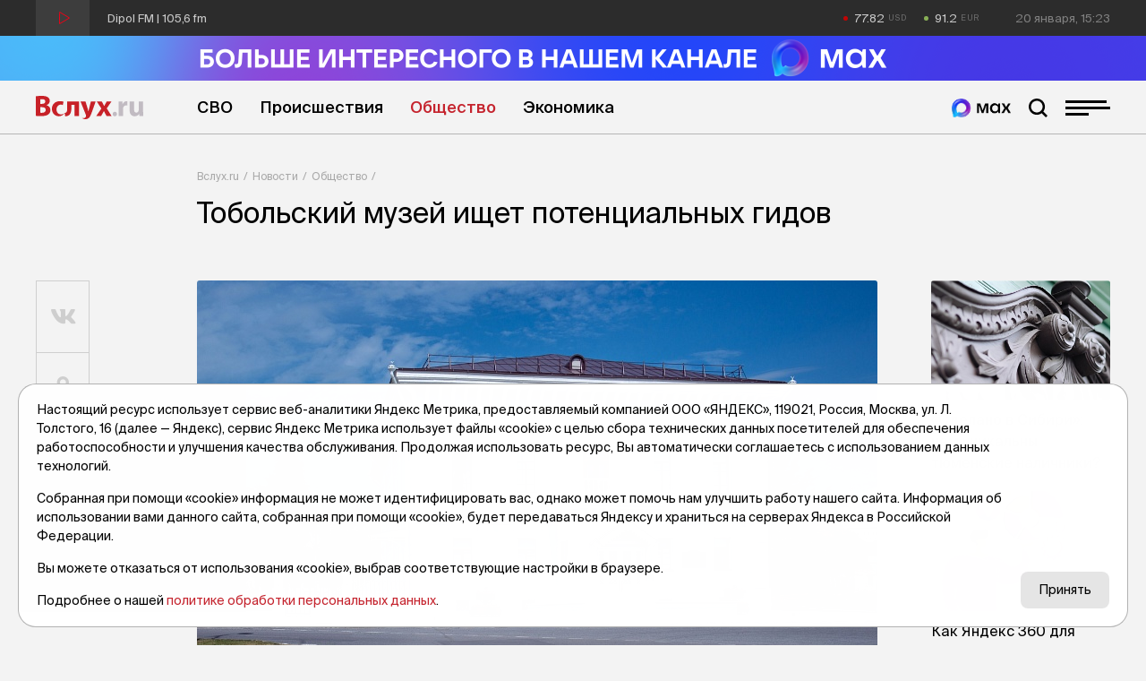

--- FILE ---
content_type: text/css
request_url: https://vsluh.ru/bitrix/cache/css/s1/main/template_fe14d85fff1c09aa6ac3aad70510e7a5/template_fe14d85fff1c09aa6ac3aad70510e7a5_v1.css?1764919847129289
body_size: 27599
content:


/* Start:/local/templates/main/plugins/fontawesome-free-5.11.2-web/css/all.min.css?161432697456842*/
/*!
 * Font Awesome Free 5.11.2 by @fontawesome - https://fontawesome.com
 * License - https://fontawesome.com/license/free (Icons: CC BY 4.0, Fonts: SIL OFL 1.1, Code: MIT License)
 */
.fa,.fab,.fad,.fal,.far,.fas{-moz-osx-font-smoothing:grayscale;-webkit-font-smoothing:antialiased;display:inline-block;font-style:normal;font-variant:normal;text-rendering:auto;line-height:1}.fa-lg{font-size:1.33333em;line-height:.75em;vertical-align:-.0667em}.fa-xs{font-size:.75em}.fa-sm{font-size:.875em}.fa-1x{font-size:1em}.fa-2x{font-size:2em}.fa-3x{font-size:3em}.fa-4x{font-size:4em}.fa-5x{font-size:5em}.fa-6x{font-size:6em}.fa-7x{font-size:7em}.fa-8x{font-size:8em}.fa-9x{font-size:9em}.fa-10x{font-size:10em}.fa-fw{text-align:center;width:1.25em}.fa-ul{list-style-type:none;margin-left:2.5em;padding-left:0}.fa-ul>li{position:relative}.fa-li{left:-2em;position:absolute;text-align:center;width:2em;line-height:inherit}.fa-border{border:.08em solid #eee;border-radius:.1em;padding:.2em .25em .15em}.fa-pull-left{float:left}.fa-pull-right{float:right}.fa.fa-pull-left,.fab.fa-pull-left,.fal.fa-pull-left,.far.fa-pull-left,.fas.fa-pull-left{margin-right:.3em}.fa.fa-pull-right,.fab.fa-pull-right,.fal.fa-pull-right,.far.fa-pull-right,.fas.fa-pull-right{margin-left:.3em}.fa-spin{-webkit-animation:fa-spin 2s linear infinite;animation:fa-spin 2s linear infinite}.fa-pulse{-webkit-animation:fa-spin 1s steps(8) infinite;animation:fa-spin 1s steps(8) infinite}@-webkit-keyframes fa-spin{0%{-webkit-transform:rotate(0deg);transform:rotate(0deg)}to{-webkit-transform:rotate(1turn);transform:rotate(1turn)}}@keyframes fa-spin{0%{-webkit-transform:rotate(0deg);transform:rotate(0deg)}to{-webkit-transform:rotate(1turn);transform:rotate(1turn)}}.fa-rotate-90{-ms-filter:"progid:DXImageTransform.Microsoft.BasicImage(rotation=1)";-webkit-transform:rotate(90deg);transform:rotate(90deg)}.fa-rotate-180{-ms-filter:"progid:DXImageTransform.Microsoft.BasicImage(rotation=2)";-webkit-transform:rotate(180deg);transform:rotate(180deg)}.fa-rotate-270{-ms-filter:"progid:DXImageTransform.Microsoft.BasicImage(rotation=3)";-webkit-transform:rotate(270deg);transform:rotate(270deg)}.fa-flip-horizontal{-ms-filter:"progid:DXImageTransform.Microsoft.BasicImage(rotation=0, mirror=1)";-webkit-transform:scaleX(-1);transform:scaleX(-1)}.fa-flip-vertical{-webkit-transform:scaleY(-1);transform:scaleY(-1)}.fa-flip-both,.fa-flip-horizontal.fa-flip-vertical,.fa-flip-vertical{-ms-filter:"progid:DXImageTransform.Microsoft.BasicImage(rotation=2, mirror=1)"}.fa-flip-both,.fa-flip-horizontal.fa-flip-vertical{-webkit-transform:scale(-1);transform:scale(-1)}:root .fa-flip-both,:root .fa-flip-horizontal,:root .fa-flip-vertical,:root .fa-rotate-90,:root .fa-rotate-180,:root .fa-rotate-270{-webkit-filter:none;filter:none}.fa-stack{display:inline-block;height:2em;line-height:2em;position:relative;vertical-align:middle;width:2.5em}.fa-stack-1x,.fa-stack-2x{left:0;position:absolute;text-align:center;width:100%}.fa-stack-1x{line-height:inherit}.fa-stack-2x{font-size:2em}.fa-inverse{color:#fff}.fa-500px:before{content:"\f26e"}.fa-accessible-icon:before{content:"\f368"}.fa-accusoft:before{content:"\f369"}.fa-acquisitions-incorporated:before{content:"\f6af"}.fa-ad:before{content:"\f641"}.fa-address-book:before{content:"\f2b9"}.fa-address-card:before{content:"\f2bb"}.fa-adjust:before{content:"\f042"}.fa-adn:before{content:"\f170"}.fa-adobe:before{content:"\f778"}.fa-adversal:before{content:"\f36a"}.fa-affiliatetheme:before{content:"\f36b"}.fa-air-freshener:before{content:"\f5d0"}.fa-airbnb:before{content:"\f834"}.fa-algolia:before{content:"\f36c"}.fa-align-center:before{content:"\f037"}.fa-align-justify:before{content:"\f039"}.fa-align-left:before{content:"\f036"}.fa-align-right:before{content:"\f038"}.fa-alipay:before{content:"\f642"}.fa-allergies:before{content:"\f461"}.fa-amazon:before{content:"\f270"}.fa-amazon-pay:before{content:"\f42c"}.fa-ambulance:before{content:"\f0f9"}.fa-american-sign-language-interpreting:before{content:"\f2a3"}.fa-amilia:before{content:"\f36d"}.fa-anchor:before{content:"\f13d"}.fa-android:before{content:"\f17b"}.fa-angellist:before{content:"\f209"}.fa-angle-double-down:before{content:"\f103"}.fa-angle-double-left:before{content:"\f100"}.fa-angle-double-right:before{content:"\f101"}.fa-angle-double-up:before{content:"\f102"}.fa-angle-down:before{content:"\f107"}.fa-angle-left:before{content:"\f104"}.fa-angle-right:before{content:"\f105"}.fa-angle-up:before{content:"\f106"}.fa-angry:before{content:"\f556"}.fa-angrycreative:before{content:"\f36e"}.fa-angular:before{content:"\f420"}.fa-ankh:before{content:"\f644"}.fa-app-store:before{content:"\f36f"}.fa-app-store-ios:before{content:"\f370"}.fa-apper:before{content:"\f371"}.fa-apple:before{content:"\f179"}.fa-apple-alt:before{content:"\f5d1"}.fa-apple-pay:before{content:"\f415"}.fa-archive:before{content:"\f187"}.fa-archway:before{content:"\f557"}.fa-arrow-alt-circle-down:before{content:"\f358"}.fa-arrow-alt-circle-left:before{content:"\f359"}.fa-arrow-alt-circle-right:before{content:"\f35a"}.fa-arrow-alt-circle-up:before{content:"\f35b"}.fa-arrow-circle-down:before{content:"\f0ab"}.fa-arrow-circle-left:before{content:"\f0a8"}.fa-arrow-circle-right:before{content:"\f0a9"}.fa-arrow-circle-up:before{content:"\f0aa"}.fa-arrow-down:before{content:"\f063"}.fa-arrow-left:before{content:"\f060"}.fa-arrow-right:before{content:"\f061"}.fa-arrow-up:before{content:"\f062"}.fa-arrows-alt:before{content:"\f0b2"}.fa-arrows-alt-h:before{content:"\f337"}.fa-arrows-alt-v:before{content:"\f338"}.fa-artstation:before{content:"\f77a"}.fa-assistive-listening-systems:before{content:"\f2a2"}.fa-asterisk:before{content:"\f069"}.fa-asymmetrik:before{content:"\f372"}.fa-at:before{content:"\f1fa"}.fa-atlas:before{content:"\f558"}.fa-atlassian:before{content:"\f77b"}.fa-atom:before{content:"\f5d2"}.fa-audible:before{content:"\f373"}.fa-audio-description:before{content:"\f29e"}.fa-autoprefixer:before{content:"\f41c"}.fa-avianex:before{content:"\f374"}.fa-aviato:before{content:"\f421"}.fa-award:before{content:"\f559"}.fa-aws:before{content:"\f375"}.fa-baby:before{content:"\f77c"}.fa-baby-carriage:before{content:"\f77d"}.fa-backspace:before{content:"\f55a"}.fa-backward:before{content:"\f04a"}.fa-bacon:before{content:"\f7e5"}.fa-balance-scale:before{content:"\f24e"}.fa-balance-scale-left:before{content:"\f515"}.fa-balance-scale-right:before{content:"\f516"}.fa-ban:before{content:"\f05e"}.fa-band-aid:before{content:"\f462"}.fa-bandcamp:before{content:"\f2d5"}.fa-barcode:before{content:"\f02a"}.fa-bars:before{content:"\f0c9"}.fa-baseball-ball:before{content:"\f433"}.fa-basketball-ball:before{content:"\f434"}.fa-bath:before{content:"\f2cd"}.fa-battery-empty:before{content:"\f244"}.fa-battery-full:before{content:"\f240"}.fa-battery-half:before{content:"\f242"}.fa-battery-quarter:before{content:"\f243"}.fa-battery-three-quarters:before{content:"\f241"}.fa-battle-net:before{content:"\f835"}.fa-bed:before{content:"\f236"}.fa-beer:before{content:"\f0fc"}.fa-behance:before{content:"\f1b4"}.fa-behance-square:before{content:"\f1b5"}.fa-bell:before{content:"\f0f3"}.fa-bell-slash:before{content:"\f1f6"}.fa-bezier-curve:before{content:"\f55b"}.fa-bible:before{content:"\f647"}.fa-bicycle:before{content:"\f206"}.fa-biking:before{content:"\f84a"}.fa-bimobject:before{content:"\f378"}.fa-binoculars:before{content:"\f1e5"}.fa-biohazard:before{content:"\f780"}.fa-birthday-cake:before{content:"\f1fd"}.fa-bitbucket:before{content:"\f171"}.fa-bitcoin:before{content:"\f379"}.fa-bity:before{content:"\f37a"}.fa-black-tie:before{content:"\f27e"}.fa-blackberry:before{content:"\f37b"}.fa-blender:before{content:"\f517"}.fa-blender-phone:before{content:"\f6b6"}.fa-blind:before{content:"\f29d"}.fa-blog:before{content:"\f781"}.fa-blogger:before{content:"\f37c"}.fa-blogger-b:before{content:"\f37d"}.fa-bluetooth:before{content:"\f293"}.fa-bluetooth-b:before{content:"\f294"}.fa-bold:before{content:"\f032"}.fa-bolt:before{content:"\f0e7"}.fa-bomb:before{content:"\f1e2"}.fa-bone:before{content:"\f5d7"}.fa-bong:before{content:"\f55c"}.fa-book:before{content:"\f02d"}.fa-book-dead:before{content:"\f6b7"}.fa-book-medical:before{content:"\f7e6"}.fa-book-open:before{content:"\f518"}.fa-book-reader:before{content:"\f5da"}.fa-bookmark:before{content:"\f02e"}.fa-bootstrap:before{content:"\f836"}.fa-border-all:before{content:"\f84c"}.fa-border-none:before{content:"\f850"}.fa-border-style:before{content:"\f853"}.fa-bowling-ball:before{content:"\f436"}.fa-box:before{content:"\f466"}.fa-box-open:before{content:"\f49e"}.fa-boxes:before{content:"\f468"}.fa-braille:before{content:"\f2a1"}.fa-brain:before{content:"\f5dc"}.fa-bread-slice:before{content:"\f7ec"}.fa-briefcase:before{content:"\f0b1"}.fa-briefcase-medical:before{content:"\f469"}.fa-broadcast-tower:before{content:"\f519"}.fa-broom:before{content:"\f51a"}.fa-brush:before{content:"\f55d"}.fa-btc:before{content:"\f15a"}.fa-buffer:before{content:"\f837"}.fa-bug:before{content:"\f188"}.fa-building:before{content:"\f1ad"}.fa-bullhorn:before{content:"\f0a1"}.fa-bullseye:before{content:"\f140"}.fa-burn:before{content:"\f46a"}.fa-buromobelexperte:before{content:"\f37f"}.fa-bus:before{content:"\f207"}.fa-bus-alt:before{content:"\f55e"}.fa-business-time:before{content:"\f64a"}.fa-buy-n-large:before{content:"\f8a6"}.fa-buysellads:before{content:"\f20d"}.fa-calculator:before{content:"\f1ec"}.fa-calendar:before{content:"\f133"}.fa-calendar-alt:before{content:"\f073"}.fa-calendar-check:before{content:"\f274"}.fa-calendar-day:before{content:"\f783"}.fa-calendar-minus:before{content:"\f272"}.fa-calendar-plus:before{content:"\f271"}.fa-calendar-times:before{content:"\f273"}.fa-calendar-week:before{content:"\f784"}.fa-camera:before{content:"\f030"}.fa-camera-retro:before{content:"\f083"}.fa-campground:before{content:"\f6bb"}.fa-canadian-maple-leaf:before{content:"\f785"}.fa-candy-cane:before{content:"\f786"}.fa-cannabis:before{content:"\f55f"}.fa-capsules:before{content:"\f46b"}.fa-car:before{content:"\f1b9"}.fa-car-alt:before{content:"\f5de"}.fa-car-battery:before{content:"\f5df"}.fa-car-crash:before{content:"\f5e1"}.fa-car-side:before{content:"\f5e4"}.fa-caret-down:before{content:"\f0d7"}.fa-caret-left:before{content:"\f0d9"}.fa-caret-right:before{content:"\f0da"}.fa-caret-square-down:before{content:"\f150"}.fa-caret-square-left:before{content:"\f191"}.fa-caret-square-right:before{content:"\f152"}.fa-caret-square-up:before{content:"\f151"}.fa-caret-up:before{content:"\f0d8"}.fa-carrot:before{content:"\f787"}.fa-cart-arrow-down:before{content:"\f218"}.fa-cart-plus:before{content:"\f217"}.fa-cash-register:before{content:"\f788"}.fa-cat:before{content:"\f6be"}.fa-cc-amazon-pay:before{content:"\f42d"}.fa-cc-amex:before{content:"\f1f3"}.fa-cc-apple-pay:before{content:"\f416"}.fa-cc-diners-club:before{content:"\f24c"}.fa-cc-discover:before{content:"\f1f2"}.fa-cc-jcb:before{content:"\f24b"}.fa-cc-mastercard:before{content:"\f1f1"}.fa-cc-paypal:before{content:"\f1f4"}.fa-cc-stripe:before{content:"\f1f5"}.fa-cc-visa:before{content:"\f1f0"}.fa-centercode:before{content:"\f380"}.fa-centos:before{content:"\f789"}.fa-certificate:before{content:"\f0a3"}.fa-chair:before{content:"\f6c0"}.fa-chalkboard:before{content:"\f51b"}.fa-chalkboard-teacher:before{content:"\f51c"}.fa-charging-station:before{content:"\f5e7"}.fa-chart-area:before{content:"\f1fe"}.fa-chart-bar:before{content:"\f080"}.fa-chart-line:before{content:"\f201"}.fa-chart-pie:before{content:"\f200"}.fa-check:before{content:"\f00c"}.fa-check-circle:before{content:"\f058"}.fa-check-double:before{content:"\f560"}.fa-check-square:before{content:"\f14a"}.fa-cheese:before{content:"\f7ef"}.fa-chess:before{content:"\f439"}.fa-chess-bishop:before{content:"\f43a"}.fa-chess-board:before{content:"\f43c"}.fa-chess-king:before{content:"\f43f"}.fa-chess-knight:before{content:"\f441"}.fa-chess-pawn:before{content:"\f443"}.fa-chess-queen:before{content:"\f445"}.fa-chess-rook:before{content:"\f447"}.fa-chevron-circle-down:before{content:"\f13a"}.fa-chevron-circle-left:before{content:"\f137"}.fa-chevron-circle-right:before{content:"\f138"}.fa-chevron-circle-up:before{content:"\f139"}.fa-chevron-down:before{content:"\f078"}.fa-chevron-left:before{content:"\f053"}.fa-chevron-right:before{content:"\f054"}.fa-chevron-up:before{content:"\f077"}.fa-child:before{content:"\f1ae"}.fa-chrome:before{content:"\f268"}.fa-chromecast:before{content:"\f838"}.fa-church:before{content:"\f51d"}.fa-circle:before{content:"\f111"}.fa-circle-notch:before{content:"\f1ce"}.fa-city:before{content:"\f64f"}.fa-clinic-medical:before{content:"\f7f2"}.fa-clipboard:before{content:"\f328"}.fa-clipboard-check:before{content:"\f46c"}.fa-clipboard-list:before{content:"\f46d"}.fa-clock:before{content:"\f017"}.fa-clone:before{content:"\f24d"}.fa-closed-captioning:before{content:"\f20a"}.fa-cloud:before{content:"\f0c2"}.fa-cloud-download-alt:before{content:"\f381"}.fa-cloud-meatball:before{content:"\f73b"}.fa-cloud-moon:before{content:"\f6c3"}.fa-cloud-moon-rain:before{content:"\f73c"}.fa-cloud-rain:before{content:"\f73d"}.fa-cloud-showers-heavy:before{content:"\f740"}.fa-cloud-sun:before{content:"\f6c4"}.fa-cloud-sun-rain:before{content:"\f743"}.fa-cloud-upload-alt:before{content:"\f382"}.fa-cloudscale:before{content:"\f383"}.fa-cloudsmith:before{content:"\f384"}.fa-cloudversify:before{content:"\f385"}.fa-cocktail:before{content:"\f561"}.fa-code:before{content:"\f121"}.fa-code-branch:before{content:"\f126"}.fa-codepen:before{content:"\f1cb"}.fa-codiepie:before{content:"\f284"}.fa-coffee:before{content:"\f0f4"}.fa-cog:before{content:"\f013"}.fa-cogs:before{content:"\f085"}.fa-coins:before{content:"\f51e"}.fa-columns:before{content:"\f0db"}.fa-comment:before{content:"\f075"}.fa-comment-alt:before{content:"\f27a"}.fa-comment-dollar:before{content:"\f651"}.fa-comment-dots:before{content:"\f4ad"}.fa-comment-medical:before{content:"\f7f5"}.fa-comment-slash:before{content:"\f4b3"}.fa-comments:before{content:"\f086"}.fa-comments-dollar:before{content:"\f653"}.fa-compact-disc:before{content:"\f51f"}.fa-compass:before{content:"\f14e"}.fa-compress:before{content:"\f066"}.fa-compress-arrows-alt:before{content:"\f78c"}.fa-concierge-bell:before{content:"\f562"}.fa-confluence:before{content:"\f78d"}.fa-connectdevelop:before{content:"\f20e"}.fa-contao:before{content:"\f26d"}.fa-cookie:before{content:"\f563"}.fa-cookie-bite:before{content:"\f564"}.fa-copy:before{content:"\f0c5"}.fa-copyright:before{content:"\f1f9"}.fa-cotton-bureau:before{content:"\f89e"}.fa-couch:before{content:"\f4b8"}.fa-cpanel:before{content:"\f388"}.fa-creative-commons:before{content:"\f25e"}.fa-creative-commons-by:before{content:"\f4e7"}.fa-creative-commons-nc:before{content:"\f4e8"}.fa-creative-commons-nc-eu:before{content:"\f4e9"}.fa-creative-commons-nc-jp:before{content:"\f4ea"}.fa-creative-commons-nd:before{content:"\f4eb"}.fa-creative-commons-pd:before{content:"\f4ec"}.fa-creative-commons-pd-alt:before{content:"\f4ed"}.fa-creative-commons-remix:before{content:"\f4ee"}.fa-creative-commons-sa:before{content:"\f4ef"}.fa-creative-commons-sampling:before{content:"\f4f0"}.fa-creative-commons-sampling-plus:before{content:"\f4f1"}.fa-creative-commons-share:before{content:"\f4f2"}.fa-creative-commons-zero:before{content:"\f4f3"}.fa-credit-card:before{content:"\f09d"}.fa-critical-role:before{content:"\f6c9"}.fa-crop:before{content:"\f125"}.fa-crop-alt:before{content:"\f565"}.fa-cross:before{content:"\f654"}.fa-crosshairs:before{content:"\f05b"}.fa-crow:before{content:"\f520"}.fa-crown:before{content:"\f521"}.fa-crutch:before{content:"\f7f7"}.fa-css3:before{content:"\f13c"}.fa-css3-alt:before{content:"\f38b"}.fa-cube:before{content:"\f1b2"}.fa-cubes:before{content:"\f1b3"}.fa-cut:before{content:"\f0c4"}.fa-cuttlefish:before{content:"\f38c"}.fa-d-and-d:before{content:"\f38d"}.fa-d-and-d-beyond:before{content:"\f6ca"}.fa-dashcube:before{content:"\f210"}.fa-database:before{content:"\f1c0"}.fa-deaf:before{content:"\f2a4"}.fa-delicious:before{content:"\f1a5"}.fa-democrat:before{content:"\f747"}.fa-deploydog:before{content:"\f38e"}.fa-deskpro:before{content:"\f38f"}.fa-desktop:before{content:"\f108"}.fa-dev:before{content:"\f6cc"}.fa-deviantart:before{content:"\f1bd"}.fa-dharmachakra:before{content:"\f655"}.fa-dhl:before{content:"\f790"}.fa-diagnoses:before{content:"\f470"}.fa-diaspora:before{content:"\f791"}.fa-dice:before{content:"\f522"}.fa-dice-d20:before{content:"\f6cf"}.fa-dice-d6:before{content:"\f6d1"}.fa-dice-five:before{content:"\f523"}.fa-dice-four:before{content:"\f524"}.fa-dice-one:before{content:"\f525"}.fa-dice-six:before{content:"\f526"}.fa-dice-three:before{content:"\f527"}.fa-dice-two:before{content:"\f528"}.fa-digg:before{content:"\f1a6"}.fa-digital-ocean:before{content:"\f391"}.fa-digital-tachograph:before{content:"\f566"}.fa-directions:before{content:"\f5eb"}.fa-discord:before{content:"\f392"}.fa-discourse:before{content:"\f393"}.fa-divide:before{content:"\f529"}.fa-dizzy:before{content:"\f567"}.fa-dna:before{content:"\f471"}.fa-dochub:before{content:"\f394"}.fa-docker:before{content:"\f395"}.fa-dog:before{content:"\f6d3"}.fa-dollar-sign:before{content:"\f155"}.fa-dolly:before{content:"\f472"}.fa-dolly-flatbed:before{content:"\f474"}.fa-donate:before{content:"\f4b9"}.fa-door-closed:before{content:"\f52a"}.fa-door-open:before{content:"\f52b"}.fa-dot-circle:before{content:"\f192"}.fa-dove:before{content:"\f4ba"}.fa-download:before{content:"\f019"}.fa-draft2digital:before{content:"\f396"}.fa-drafting-compass:before{content:"\f568"}.fa-dragon:before{content:"\f6d5"}.fa-draw-polygon:before{content:"\f5ee"}.fa-dribbble:before{content:"\f17d"}.fa-dribbble-square:before{content:"\f397"}.fa-dropbox:before{content:"\f16b"}.fa-drum:before{content:"\f569"}.fa-drum-steelpan:before{content:"\f56a"}.fa-drumstick-bite:before{content:"\f6d7"}.fa-drupal:before{content:"\f1a9"}.fa-dumbbell:before{content:"\f44b"}.fa-dumpster:before{content:"\f793"}.fa-dumpster-fire:before{content:"\f794"}.fa-dungeon:before{content:"\f6d9"}.fa-dyalog:before{content:"\f399"}.fa-earlybirds:before{content:"\f39a"}.fa-ebay:before{content:"\f4f4"}.fa-edge:before{content:"\f282"}.fa-edit:before{content:"\f044"}.fa-egg:before{content:"\f7fb"}.fa-eject:before{content:"\f052"}.fa-elementor:before{content:"\f430"}.fa-ellipsis-h:before{content:"\f141"}.fa-ellipsis-v:before{content:"\f142"}.fa-ello:before{content:"\f5f1"}.fa-ember:before{content:"\f423"}.fa-empire:before{content:"\f1d1"}.fa-envelope:before{content:"\f0e0"}.fa-envelope-open:before{content:"\f2b6"}.fa-envelope-open-text:before{content:"\f658"}.fa-envelope-square:before{content:"\f199"}.fa-envira:before{content:"\f299"}.fa-equals:before{content:"\f52c"}.fa-eraser:before{content:"\f12d"}.fa-erlang:before{content:"\f39d"}.fa-ethereum:before{content:"\f42e"}.fa-ethernet:before{content:"\f796"}.fa-etsy:before{content:"\f2d7"}.fa-euro-sign:before{content:"\f153"}.fa-evernote:before{content:"\f839"}.fa-exchange-alt:before{content:"\f362"}.fa-exclamation:before{content:"\f12a"}.fa-exclamation-circle:before{content:"\f06a"}.fa-exclamation-triangle:before{content:"\f071"}.fa-expand:before{content:"\f065"}.fa-expand-arrows-alt:before{content:"\f31e"}.fa-expeditedssl:before{content:"\f23e"}.fa-external-link-alt:before{content:"\f35d"}.fa-external-link-square-alt:before{content:"\f360"}.fa-eye:before{content:"\f06e"}.fa-eye-dropper:before{content:"\f1fb"}.fa-eye-slash:before{content:"\f070"}.fa-facebook:before{content:"\f09a"}.fa-facebook-f:before{content:"\f39e"}.fa-facebook-messenger:before{content:"\f39f"}.fa-facebook-square:before{content:"\f082"}.fa-fan:before{content:"\f863"}.fa-fantasy-flight-games:before{content:"\f6dc"}.fa-fast-backward:before{content:"\f049"}.fa-fast-forward:before{content:"\f050"}.fa-fax:before{content:"\f1ac"}.fa-feather:before{content:"\f52d"}.fa-feather-alt:before{content:"\f56b"}.fa-fedex:before{content:"\f797"}.fa-fedora:before{content:"\f798"}.fa-female:before{content:"\f182"}.fa-fighter-jet:before{content:"\f0fb"}.fa-figma:before{content:"\f799"}.fa-file:before{content:"\f15b"}.fa-file-alt:before{content:"\f15c"}.fa-file-archive:before{content:"\f1c6"}.fa-file-audio:before{content:"\f1c7"}.fa-file-code:before{content:"\f1c9"}.fa-file-contract:before{content:"\f56c"}.fa-file-csv:before{content:"\f6dd"}.fa-file-download:before{content:"\f56d"}.fa-file-excel:before{content:"\f1c3"}.fa-file-export:before{content:"\f56e"}.fa-file-image:before{content:"\f1c5"}.fa-file-import:before{content:"\f56f"}.fa-file-invoice:before{content:"\f570"}.fa-file-invoice-dollar:before{content:"\f571"}.fa-file-medical:before{content:"\f477"}.fa-file-medical-alt:before{content:"\f478"}.fa-file-pdf:before{content:"\f1c1"}.fa-file-powerpoint:before{content:"\f1c4"}.fa-file-prescription:before{content:"\f572"}.fa-file-signature:before{content:"\f573"}.fa-file-upload:before{content:"\f574"}.fa-file-video:before{content:"\f1c8"}.fa-file-word:before{content:"\f1c2"}.fa-fill:before{content:"\f575"}.fa-fill-drip:before{content:"\f576"}.fa-film:before{content:"\f008"}.fa-filter:before{content:"\f0b0"}.fa-fingerprint:before{content:"\f577"}.fa-fire:before{content:"\f06d"}.fa-fire-alt:before{content:"\f7e4"}.fa-fire-extinguisher:before{content:"\f134"}.fa-firefox:before{content:"\f269"}.fa-first-aid:before{content:"\f479"}.fa-first-order:before{content:"\f2b0"}.fa-first-order-alt:before{content:"\f50a"}.fa-firstdraft:before{content:"\f3a1"}.fa-fish:before{content:"\f578"}.fa-fist-raised:before{content:"\f6de"}.fa-flag:before{content:"\f024"}.fa-flag-checkered:before{content:"\f11e"}.fa-flag-usa:before{content:"\f74d"}.fa-flask:before{content:"\f0c3"}.fa-flickr:before{content:"\f16e"}.fa-flipboard:before{content:"\f44d"}.fa-flushed:before{content:"\f579"}.fa-fly:before{content:"\f417"}.fa-folder:before{content:"\f07b"}.fa-folder-minus:before{content:"\f65d"}.fa-folder-open:before{content:"\f07c"}.fa-folder-plus:before{content:"\f65e"}.fa-font:before{content:"\f031"}.fa-font-awesome:before{content:"\f2b4"}.fa-font-awesome-alt:before{content:"\f35c"}.fa-font-awesome-flag:before{content:"\f425"}.fa-font-awesome-logo-full:before{content:"\f4e6"}.fa-fonticons:before{content:"\f280"}.fa-fonticons-fi:before{content:"\f3a2"}.fa-football-ball:before{content:"\f44e"}.fa-fort-awesome:before{content:"\f286"}.fa-fort-awesome-alt:before{content:"\f3a3"}.fa-forumbee:before{content:"\f211"}.fa-forward:before{content:"\f04e"}.fa-foursquare:before{content:"\f180"}.fa-free-code-camp:before{content:"\f2c5"}.fa-freebsd:before{content:"\f3a4"}.fa-frog:before{content:"\f52e"}.fa-frown:before{content:"\f119"}.fa-frown-open:before{content:"\f57a"}.fa-fulcrum:before{content:"\f50b"}.fa-funnel-dollar:before{content:"\f662"}.fa-futbol:before{content:"\f1e3"}.fa-galactic-republic:before{content:"\f50c"}.fa-galactic-senate:before{content:"\f50d"}.fa-gamepad:before{content:"\f11b"}.fa-gas-pump:before{content:"\f52f"}.fa-gavel:before{content:"\f0e3"}.fa-gem:before{content:"\f3a5"}.fa-genderless:before{content:"\f22d"}.fa-get-pocket:before{content:"\f265"}.fa-gg:before{content:"\f260"}.fa-gg-circle:before{content:"\f261"}.fa-ghost:before{content:"\f6e2"}.fa-gift:before{content:"\f06b"}.fa-gifts:before{content:"\f79c"}.fa-git:before{content:"\f1d3"}.fa-git-alt:before{content:"\f841"}.fa-git-square:before{content:"\f1d2"}.fa-github:before{content:"\f09b"}.fa-github-alt:before{content:"\f113"}.fa-github-square:before{content:"\f092"}.fa-gitkraken:before{content:"\f3a6"}.fa-gitlab:before{content:"\f296"}.fa-gitter:before{content:"\f426"}.fa-glass-cheers:before{content:"\f79f"}.fa-glass-martini:before{content:"\f000"}.fa-glass-martini-alt:before{content:"\f57b"}.fa-glass-whiskey:before{content:"\f7a0"}.fa-glasses:before{content:"\f530"}.fa-glide:before{content:"\f2a5"}.fa-glide-g:before{content:"\f2a6"}.fa-globe:before{content:"\f0ac"}.fa-globe-africa:before{content:"\f57c"}.fa-globe-americas:before{content:"\f57d"}.fa-globe-asia:before{content:"\f57e"}.fa-globe-europe:before{content:"\f7a2"}.fa-gofore:before{content:"\f3a7"}.fa-golf-ball:before{content:"\f450"}.fa-goodreads:before{content:"\f3a8"}.fa-goodreads-g:before{content:"\f3a9"}.fa-google:before{content:"\f1a0"}.fa-google-drive:before{content:"\f3aa"}.fa-google-play:before{content:"\f3ab"}.fa-google-plus:before{content:"\f2b3"}.fa-google-plus-g:before{content:"\f0d5"}.fa-google-plus-square:before{content:"\f0d4"}.fa-google-wallet:before{content:"\f1ee"}.fa-gopuram:before{content:"\f664"}.fa-graduation-cap:before{content:"\f19d"}.fa-gratipay:before{content:"\f184"}.fa-grav:before{content:"\f2d6"}.fa-greater-than:before{content:"\f531"}.fa-greater-than-equal:before{content:"\f532"}.fa-grimace:before{content:"\f57f"}.fa-grin:before{content:"\f580"}.fa-grin-alt:before{content:"\f581"}.fa-grin-beam:before{content:"\f582"}.fa-grin-beam-sweat:before{content:"\f583"}.fa-grin-hearts:before{content:"\f584"}.fa-grin-squint:before{content:"\f585"}.fa-grin-squint-tears:before{content:"\f586"}.fa-grin-stars:before{content:"\f587"}.fa-grin-tears:before{content:"\f588"}.fa-grin-tongue:before{content:"\f589"}.fa-grin-tongue-squint:before{content:"\f58a"}.fa-grin-tongue-wink:before{content:"\f58b"}.fa-grin-wink:before{content:"\f58c"}.fa-grip-horizontal:before{content:"\f58d"}.fa-grip-lines:before{content:"\f7a4"}.fa-grip-lines-vertical:before{content:"\f7a5"}.fa-grip-vertical:before{content:"\f58e"}.fa-gripfire:before{content:"\f3ac"}.fa-grunt:before{content:"\f3ad"}.fa-guitar:before{content:"\f7a6"}.fa-gulp:before{content:"\f3ae"}.fa-h-square:before{content:"\f0fd"}.fa-hacker-news:before{content:"\f1d4"}.fa-hacker-news-square:before{content:"\f3af"}.fa-hackerrank:before{content:"\f5f7"}.fa-hamburger:before{content:"\f805"}.fa-hammer:before{content:"\f6e3"}.fa-hamsa:before{content:"\f665"}.fa-hand-holding:before{content:"\f4bd"}.fa-hand-holding-heart:before{content:"\f4be"}.fa-hand-holding-usd:before{content:"\f4c0"}.fa-hand-lizard:before{content:"\f258"}.fa-hand-middle-finger:before{content:"\f806"}.fa-hand-paper:before{content:"\f256"}.fa-hand-peace:before{content:"\f25b"}.fa-hand-point-down:before{content:"\f0a7"}.fa-hand-point-left:before{content:"\f0a5"}.fa-hand-point-right:before{content:"\f0a4"}.fa-hand-point-up:before{content:"\f0a6"}.fa-hand-pointer:before{content:"\f25a"}.fa-hand-rock:before{content:"\f255"}.fa-hand-scissors:before{content:"\f257"}.fa-hand-spock:before{content:"\f259"}.fa-hands:before{content:"\f4c2"}.fa-hands-helping:before{content:"\f4c4"}.fa-handshake:before{content:"\f2b5"}.fa-hanukiah:before{content:"\f6e6"}.fa-hard-hat:before{content:"\f807"}.fa-hashtag:before{content:"\f292"}.fa-hat-cowboy:before{content:"\f8c0"}.fa-hat-cowboy-side:before{content:"\f8c1"}.fa-hat-wizard:before{content:"\f6e8"}.fa-haykal:before{content:"\f666"}.fa-hdd:before{content:"\f0a0"}.fa-heading:before{content:"\f1dc"}.fa-headphones:before{content:"\f025"}.fa-headphones-alt:before{content:"\f58f"}.fa-headset:before{content:"\f590"}.fa-heart:before{content:"\f004"}.fa-heart-broken:before{content:"\f7a9"}.fa-heartbeat:before{content:"\f21e"}.fa-helicopter:before{content:"\f533"}.fa-highlighter:before{content:"\f591"}.fa-hiking:before{content:"\f6ec"}.fa-hippo:before{content:"\f6ed"}.fa-hips:before{content:"\f452"}.fa-hire-a-helper:before{content:"\f3b0"}.fa-history:before{content:"\f1da"}.fa-hockey-puck:before{content:"\f453"}.fa-holly-berry:before{content:"\f7aa"}.fa-home:before{content:"\f015"}.fa-hooli:before{content:"\f427"}.fa-hornbill:before{content:"\f592"}.fa-horse:before{content:"\f6f0"}.fa-horse-head:before{content:"\f7ab"}.fa-hospital:before{content:"\f0f8"}.fa-hospital-alt:before{content:"\f47d"}.fa-hospital-symbol:before{content:"\f47e"}.fa-hot-tub:before{content:"\f593"}.fa-hotdog:before{content:"\f80f"}.fa-hotel:before{content:"\f594"}.fa-hotjar:before{content:"\f3b1"}.fa-hourglass:before{content:"\f254"}.fa-hourglass-end:before{content:"\f253"}.fa-hourglass-half:before{content:"\f252"}.fa-hourglass-start:before{content:"\f251"}.fa-house-damage:before{content:"\f6f1"}.fa-houzz:before{content:"\f27c"}.fa-hryvnia:before{content:"\f6f2"}.fa-html5:before{content:"\f13b"}.fa-hubspot:before{content:"\f3b2"}.fa-i-cursor:before{content:"\f246"}.fa-ice-cream:before{content:"\f810"}.fa-icicles:before{content:"\f7ad"}.fa-icons:before{content:"\f86d"}.fa-id-badge:before{content:"\f2c1"}.fa-id-card:before{content:"\f2c2"}.fa-id-card-alt:before{content:"\f47f"}.fa-igloo:before{content:"\f7ae"}.fa-image:before{content:"\f03e"}.fa-images:before{content:"\f302"}.fa-imdb:before{content:"\f2d8"}.fa-inbox:before{content:"\f01c"}.fa-indent:before{content:"\f03c"}.fa-industry:before{content:"\f275"}.fa-infinity:before{content:"\f534"}.fa-info:before{content:"\f129"}.fa-info-circle:before{content:"\f05a"}.fa-instagram:before{content:"\f16d"}.fa-intercom:before{content:"\f7af"}.fa-internet-explorer:before{content:"\f26b"}.fa-invision:before{content:"\f7b0"}.fa-ioxhost:before{content:"\f208"}.fa-italic:before{content:"\f033"}.fa-itch-io:before{content:"\f83a"}.fa-itunes:before{content:"\f3b4"}.fa-itunes-note:before{content:"\f3b5"}.fa-java:before{content:"\f4e4"}.fa-jedi:before{content:"\f669"}.fa-jedi-order:before{content:"\f50e"}.fa-jenkins:before{content:"\f3b6"}.fa-jira:before{content:"\f7b1"}.fa-joget:before{content:"\f3b7"}.fa-joint:before{content:"\f595"}.fa-joomla:before{content:"\f1aa"}.fa-journal-whills:before{content:"\f66a"}.fa-js:before{content:"\f3b8"}.fa-js-square:before{content:"\f3b9"}.fa-jsfiddle:before{content:"\f1cc"}.fa-kaaba:before{content:"\f66b"}.fa-kaggle:before{content:"\f5fa"}.fa-key:before{content:"\f084"}.fa-keybase:before{content:"\f4f5"}.fa-keyboard:before{content:"\f11c"}.fa-keycdn:before{content:"\f3ba"}.fa-khanda:before{content:"\f66d"}.fa-kickstarter:before{content:"\f3bb"}.fa-kickstarter-k:before{content:"\f3bc"}.fa-kiss:before{content:"\f596"}.fa-kiss-beam:before{content:"\f597"}.fa-kiss-wink-heart:before{content:"\f598"}.fa-kiwi-bird:before{content:"\f535"}.fa-korvue:before{content:"\f42f"}.fa-landmark:before{content:"\f66f"}.fa-language:before{content:"\f1ab"}.fa-laptop:before{content:"\f109"}.fa-laptop-code:before{content:"\f5fc"}.fa-laptop-medical:before{content:"\f812"}.fa-laravel:before{content:"\f3bd"}.fa-lastfm:before{content:"\f202"}.fa-lastfm-square:before{content:"\f203"}.fa-laugh:before{content:"\f599"}.fa-laugh-beam:before{content:"\f59a"}.fa-laugh-squint:before{content:"\f59b"}.fa-laugh-wink:before{content:"\f59c"}.fa-layer-group:before{content:"\f5fd"}.fa-leaf:before{content:"\f06c"}.fa-leanpub:before{content:"\f212"}.fa-lemon:before{content:"\f094"}.fa-less:before{content:"\f41d"}.fa-less-than:before{content:"\f536"}.fa-less-than-equal:before{content:"\f537"}.fa-level-down-alt:before{content:"\f3be"}.fa-level-up-alt:before{content:"\f3bf"}.fa-life-ring:before{content:"\f1cd"}.fa-lightbulb:before{content:"\f0eb"}.fa-line:before{content:"\f3c0"}.fa-link:before{content:"\f0c1"}.fa-linkedin:before{content:"\f08c"}.fa-linkedin-in:before{content:"\f0e1"}.fa-linode:before{content:"\f2b8"}.fa-linux:before{content:"\f17c"}.fa-lira-sign:before{content:"\f195"}.fa-list:before{content:"\f03a"}.fa-list-alt:before{content:"\f022"}.fa-list-ol:before{content:"\f0cb"}.fa-list-ul:before{content:"\f0ca"}.fa-location-arrow:before{content:"\f124"}.fa-lock:before{content:"\f023"}.fa-lock-open:before{content:"\f3c1"}.fa-long-arrow-alt-down:before{content:"\f309"}.fa-long-arrow-alt-left:before{content:"\f30a"}.fa-long-arrow-alt-right:before{content:"\f30b"}.fa-long-arrow-alt-up:before{content:"\f30c"}.fa-low-vision:before{content:"\f2a8"}.fa-luggage-cart:before{content:"\f59d"}.fa-lyft:before{content:"\f3c3"}.fa-magento:before{content:"\f3c4"}.fa-magic:before{content:"\f0d0"}.fa-magnet:before{content:"\f076"}.fa-mail-bulk:before{content:"\f674"}.fa-mailchimp:before{content:"\f59e"}.fa-male:before{content:"\f183"}.fa-mandalorian:before{content:"\f50f"}.fa-map:before{content:"\f279"}.fa-map-marked:before{content:"\f59f"}.fa-map-marked-alt:before{content:"\f5a0"}.fa-map-marker:before{content:"\f041"}.fa-map-marker-alt:before{content:"\f3c5"}.fa-map-pin:before{content:"\f276"}.fa-map-signs:before{content:"\f277"}.fa-markdown:before{content:"\f60f"}.fa-marker:before{content:"\f5a1"}.fa-mars:before{content:"\f222"}.fa-mars-double:before{content:"\f227"}.fa-mars-stroke:before{content:"\f229"}.fa-mars-stroke-h:before{content:"\f22b"}.fa-mars-stroke-v:before{content:"\f22a"}.fa-mask:before{content:"\f6fa"}.fa-mastodon:before{content:"\f4f6"}.fa-maxcdn:before{content:"\f136"}.fa-mdb:before{content:"\f8ca"}.fa-medal:before{content:"\f5a2"}.fa-medapps:before{content:"\f3c6"}.fa-medium:before{content:"\f23a"}.fa-medium-m:before{content:"\f3c7"}.fa-medkit:before{content:"\f0fa"}.fa-medrt:before{content:"\f3c8"}.fa-meetup:before{content:"\f2e0"}.fa-megaport:before{content:"\f5a3"}.fa-meh:before{content:"\f11a"}.fa-meh-blank:before{content:"\f5a4"}.fa-meh-rolling-eyes:before{content:"\f5a5"}.fa-memory:before{content:"\f538"}.fa-mendeley:before{content:"\f7b3"}.fa-menorah:before{content:"\f676"}.fa-mercury:before{content:"\f223"}.fa-meteor:before{content:"\f753"}.fa-microchip:before{content:"\f2db"}.fa-microphone:before{content:"\f130"}.fa-microphone-alt:before{content:"\f3c9"}.fa-microphone-alt-slash:before{content:"\f539"}.fa-microphone-slash:before{content:"\f131"}.fa-microscope:before{content:"\f610"}.fa-microsoft:before{content:"\f3ca"}.fa-minus:before{content:"\f068"}.fa-minus-circle:before{content:"\f056"}.fa-minus-square:before{content:"\f146"}.fa-mitten:before{content:"\f7b5"}.fa-mix:before{content:"\f3cb"}.fa-mixcloud:before{content:"\f289"}.fa-mizuni:before{content:"\f3cc"}.fa-mobile:before{content:"\f10b"}.fa-mobile-alt:before{content:"\f3cd"}.fa-modx:before{content:"\f285"}.fa-monero:before{content:"\f3d0"}.fa-money-bill:before{content:"\f0d6"}.fa-money-bill-alt:before{content:"\f3d1"}.fa-money-bill-wave:before{content:"\f53a"}.fa-money-bill-wave-alt:before{content:"\f53b"}.fa-money-check:before{content:"\f53c"}.fa-money-check-alt:before{content:"\f53d"}.fa-monument:before{content:"\f5a6"}.fa-moon:before{content:"\f186"}.fa-mortar-pestle:before{content:"\f5a7"}.fa-mosque:before{content:"\f678"}.fa-motorcycle:before{content:"\f21c"}.fa-mountain:before{content:"\f6fc"}.fa-mouse:before{content:"\f8cc"}.fa-mouse-pointer:before{content:"\f245"}.fa-mug-hot:before{content:"\f7b6"}.fa-music:before{content:"\f001"}.fa-napster:before{content:"\f3d2"}.fa-neos:before{content:"\f612"}.fa-network-wired:before{content:"\f6ff"}.fa-neuter:before{content:"\f22c"}.fa-newspaper:before{content:"\f1ea"}.fa-nimblr:before{content:"\f5a8"}.fa-node:before{content:"\f419"}.fa-node-js:before{content:"\f3d3"}.fa-not-equal:before{content:"\f53e"}.fa-notes-medical:before{content:"\f481"}.fa-npm:before{content:"\f3d4"}.fa-ns8:before{content:"\f3d5"}.fa-nutritionix:before{content:"\f3d6"}.fa-object-group:before{content:"\f247"}.fa-object-ungroup:before{content:"\f248"}.fa-odnoklassniki:before{content:"\f263"}.fa-odnoklassniki-square:before{content:"\f264"}.fa-oil-can:before{content:"\f613"}.fa-old-republic:before{content:"\f510"}.fa-om:before{content:"\f679"}.fa-opencart:before{content:"\f23d"}.fa-openid:before{content:"\f19b"}.fa-opera:before{content:"\f26a"}.fa-optin-monster:before{content:"\f23c"}.fa-orcid:before{content:"\f8d2"}.fa-osi:before{content:"\f41a"}.fa-otter:before{content:"\f700"}.fa-outdent:before{content:"\f03b"}.fa-page4:before{content:"\f3d7"}.fa-pagelines:before{content:"\f18c"}.fa-pager:before{content:"\f815"}.fa-paint-brush:before{content:"\f1fc"}.fa-paint-roller:before{content:"\f5aa"}.fa-palette:before{content:"\f53f"}.fa-palfed:before{content:"\f3d8"}.fa-pallet:before{content:"\f482"}.fa-paper-plane:before{content:"\f1d8"}.fa-paperclip:before{content:"\f0c6"}.fa-parachute-box:before{content:"\f4cd"}.fa-paragraph:before{content:"\f1dd"}.fa-parking:before{content:"\f540"}.fa-passport:before{content:"\f5ab"}.fa-pastafarianism:before{content:"\f67b"}.fa-paste:before{content:"\f0ea"}.fa-patreon:before{content:"\f3d9"}.fa-pause:before{content:"\f04c"}.fa-pause-circle:before{content:"\f28b"}.fa-paw:before{content:"\f1b0"}.fa-paypal:before{content:"\f1ed"}.fa-peace:before{content:"\f67c"}.fa-pen:before{content:"\f304"}.fa-pen-alt:before{content:"\f305"}.fa-pen-fancy:before{content:"\f5ac"}.fa-pen-nib:before{content:"\f5ad"}.fa-pen-square:before{content:"\f14b"}.fa-pencil-alt:before{content:"\f303"}.fa-pencil-ruler:before{content:"\f5ae"}.fa-penny-arcade:before{content:"\f704"}.fa-people-carry:before{content:"\f4ce"}.fa-pepper-hot:before{content:"\f816"}.fa-percent:before{content:"\f295"}.fa-percentage:before{content:"\f541"}.fa-periscope:before{content:"\f3da"}.fa-person-booth:before{content:"\f756"}.fa-phabricator:before{content:"\f3db"}.fa-phoenix-framework:before{content:"\f3dc"}.fa-phoenix-squadron:before{content:"\f511"}.fa-phone:before{content:"\f095"}.fa-phone-alt:before{content:"\f879"}.fa-phone-slash:before{content:"\f3dd"}.fa-phone-square:before{content:"\f098"}.fa-phone-square-alt:before{content:"\f87b"}.fa-phone-volume:before{content:"\f2a0"}.fa-photo-video:before{content:"\f87c"}.fa-php:before{content:"\f457"}.fa-pied-piper:before{content:"\f2ae"}.fa-pied-piper-alt:before{content:"\f1a8"}.fa-pied-piper-hat:before{content:"\f4e5"}.fa-pied-piper-pp:before{content:"\f1a7"}.fa-piggy-bank:before{content:"\f4d3"}.fa-pills:before{content:"\f484"}.fa-pinterest:before{content:"\f0d2"}.fa-pinterest-p:before{content:"\f231"}.fa-pinterest-square:before{content:"\f0d3"}.fa-pizza-slice:before{content:"\f818"}.fa-place-of-worship:before{content:"\f67f"}.fa-plane:before{content:"\f072"}.fa-plane-arrival:before{content:"\f5af"}.fa-plane-departure:before{content:"\f5b0"}.fa-play:before{content:"\f04b"}.fa-play-circle:before{content:"\f144"}.fa-playstation:before{content:"\f3df"}.fa-plug:before{content:"\f1e6"}.fa-plus:before{content:"\f067"}.fa-plus-circle:before{content:"\f055"}.fa-plus-square:before{content:"\f0fe"}.fa-podcast:before{content:"\f2ce"}.fa-poll:before{content:"\f681"}.fa-poll-h:before{content:"\f682"}.fa-poo:before{content:"\f2fe"}.fa-poo-storm:before{content:"\f75a"}.fa-poop:before{content:"\f619"}.fa-portrait:before{content:"\f3e0"}.fa-pound-sign:before{content:"\f154"}.fa-power-off:before{content:"\f011"}.fa-pray:before{content:"\f683"}.fa-praying-hands:before{content:"\f684"}.fa-prescription:before{content:"\f5b1"}.fa-prescription-bottle:before{content:"\f485"}.fa-prescription-bottle-alt:before{content:"\f486"}.fa-print:before{content:"\f02f"}.fa-procedures:before{content:"\f487"}.fa-product-hunt:before{content:"\f288"}.fa-project-diagram:before{content:"\f542"}.fa-pushed:before{content:"\f3e1"}.fa-puzzle-piece:before{content:"\f12e"}.fa-python:before{content:"\f3e2"}.fa-qq:before{content:"\f1d6"}.fa-qrcode:before{content:"\f029"}.fa-question:before{content:"\f128"}.fa-question-circle:before{content:"\f059"}.fa-quidditch:before{content:"\f458"}.fa-quinscape:before{content:"\f459"}.fa-quora:before{content:"\f2c4"}.fa-quote-left:before{content:"\f10d"}.fa-quote-right:before{content:"\f10e"}.fa-quran:before{content:"\f687"}.fa-r-project:before{content:"\f4f7"}.fa-radiation:before{content:"\f7b9"}.fa-radiation-alt:before{content:"\f7ba"}.fa-rainbow:before{content:"\f75b"}.fa-random:before{content:"\f074"}.fa-raspberry-pi:before{content:"\f7bb"}.fa-ravelry:before{content:"\f2d9"}.fa-react:before{content:"\f41b"}.fa-reacteurope:before{content:"\f75d"}.fa-readme:before{content:"\f4d5"}.fa-rebel:before{content:"\f1d0"}.fa-receipt:before{content:"\f543"}.fa-record-vinyl:before{content:"\f8d9"}.fa-recycle:before{content:"\f1b8"}.fa-red-river:before{content:"\f3e3"}.fa-reddit:before{content:"\f1a1"}.fa-reddit-alien:before{content:"\f281"}.fa-reddit-square:before{content:"\f1a2"}.fa-redhat:before{content:"\f7bc"}.fa-redo:before{content:"\f01e"}.fa-redo-alt:before{content:"\f2f9"}.fa-registered:before{content:"\f25d"}.fa-remove-format:before{content:"\f87d"}.fa-renren:before{content:"\f18b"}.fa-reply:before{content:"\f3e5"}.fa-reply-all:before{content:"\f122"}.fa-replyd:before{content:"\f3e6"}.fa-republican:before{content:"\f75e"}.fa-researchgate:before{content:"\f4f8"}.fa-resolving:before{content:"\f3e7"}.fa-restroom:before{content:"\f7bd"}.fa-retweet:before{content:"\f079"}.fa-rev:before{content:"\f5b2"}.fa-ribbon:before{content:"\f4d6"}.fa-ring:before{content:"\f70b"}.fa-road:before{content:"\f018"}.fa-robot:before{content:"\f544"}.fa-rocket:before{content:"\f135"}.fa-rocketchat:before{content:"\f3e8"}.fa-rockrms:before{content:"\f3e9"}.fa-route:before{content:"\f4d7"}.fa-rss:before{content:"\f09e"}.fa-rss-square:before{content:"\f143"}.fa-ruble-sign:before{content:"\f158"}.fa-ruler:before{content:"\f545"}.fa-ruler-combined:before{content:"\f546"}.fa-ruler-horizontal:before{content:"\f547"}.fa-ruler-vertical:before{content:"\f548"}.fa-running:before{content:"\f70c"}.fa-rupee-sign:before{content:"\f156"}.fa-sad-cry:before{content:"\f5b3"}.fa-sad-tear:before{content:"\f5b4"}.fa-safari:before{content:"\f267"}.fa-salesforce:before{content:"\f83b"}.fa-sass:before{content:"\f41e"}.fa-satellite:before{content:"\f7bf"}.fa-satellite-dish:before{content:"\f7c0"}.fa-save:before{content:"\f0c7"}.fa-schlix:before{content:"\f3ea"}.fa-school:before{content:"\f549"}.fa-screwdriver:before{content:"\f54a"}.fa-scribd:before{content:"\f28a"}.fa-scroll:before{content:"\f70e"}.fa-sd-card:before{content:"\f7c2"}.fa-search:before{content:"\f002"}.fa-search-dollar:before{content:"\f688"}.fa-search-location:before{content:"\f689"}.fa-search-minus:before{content:"\f010"}.fa-search-plus:before{content:"\f00e"}.fa-searchengin:before{content:"\f3eb"}.fa-seedling:before{content:"\f4d8"}.fa-sellcast:before{content:"\f2da"}.fa-sellsy:before{content:"\f213"}.fa-server:before{content:"\f233"}.fa-servicestack:before{content:"\f3ec"}.fa-shapes:before{content:"\f61f"}.fa-share:before{content:"\f064"}.fa-share-alt:before{content:"\f1e0"}.fa-share-alt-square:before{content:"\f1e1"}.fa-share-square:before{content:"\f14d"}.fa-shekel-sign:before{content:"\f20b"}.fa-shield-alt:before{content:"\f3ed"}.fa-ship:before{content:"\f21a"}.fa-shipping-fast:before{content:"\f48b"}.fa-shirtsinbulk:before{content:"\f214"}.fa-shoe-prints:before{content:"\f54b"}.fa-shopping-bag:before{content:"\f290"}.fa-shopping-basket:before{content:"\f291"}.fa-shopping-cart:before{content:"\f07a"}.fa-shopware:before{content:"\f5b5"}.fa-shower:before{content:"\f2cc"}.fa-shuttle-van:before{content:"\f5b6"}.fa-sign:before{content:"\f4d9"}.fa-sign-in-alt:before{content:"\f2f6"}.fa-sign-language:before{content:"\f2a7"}.fa-sign-out-alt:before{content:"\f2f5"}.fa-signal:before{content:"\f012"}.fa-signature:before{content:"\f5b7"}.fa-sim-card:before{content:"\f7c4"}.fa-simplybuilt:before{content:"\f215"}.fa-sistrix:before{content:"\f3ee"}.fa-sitemap:before{content:"\f0e8"}.fa-sith:before{content:"\f512"}.fa-skating:before{content:"\f7c5"}.fa-sketch:before{content:"\f7c6"}.fa-skiing:before{content:"\f7c9"}.fa-skiing-nordic:before{content:"\f7ca"}.fa-skull:before{content:"\f54c"}.fa-skull-crossbones:before{content:"\f714"}.fa-skyatlas:before{content:"\f216"}.fa-skype:before{content:"\f17e"}.fa-slack:before{content:"\f198"}.fa-slack-hash:before{content:"\f3ef"}.fa-slash:before{content:"\f715"}.fa-sleigh:before{content:"\f7cc"}.fa-sliders-h:before{content:"\f1de"}.fa-slideshare:before{content:"\f1e7"}.fa-smile:before{content:"\f118"}.fa-smile-beam:before{content:"\f5b8"}.fa-smile-wink:before{content:"\f4da"}.fa-smog:before{content:"\f75f"}.fa-smoking:before{content:"\f48d"}.fa-smoking-ban:before{content:"\f54d"}.fa-sms:before{content:"\f7cd"}.fa-snapchat:before{content:"\f2ab"}.fa-snapchat-ghost:before{content:"\f2ac"}.fa-snapchat-square:before{content:"\f2ad"}.fa-snowboarding:before{content:"\f7ce"}.fa-snowflake:before{content:"\f2dc"}.fa-snowman:before{content:"\f7d0"}.fa-snowplow:before{content:"\f7d2"}.fa-socks:before{content:"\f696"}.fa-solar-panel:before{content:"\f5ba"}.fa-sort:before{content:"\f0dc"}.fa-sort-alpha-down:before{content:"\f15d"}.fa-sort-alpha-down-alt:before{content:"\f881"}.fa-sort-alpha-up:before{content:"\f15e"}.fa-sort-alpha-up-alt:before{content:"\f882"}.fa-sort-amount-down:before{content:"\f160"}.fa-sort-amount-down-alt:before{content:"\f884"}.fa-sort-amount-up:before{content:"\f161"}.fa-sort-amount-up-alt:before{content:"\f885"}.fa-sort-down:before{content:"\f0dd"}.fa-sort-numeric-down:before{content:"\f162"}.fa-sort-numeric-down-alt:before{content:"\f886"}.fa-sort-numeric-up:before{content:"\f163"}.fa-sort-numeric-up-alt:before{content:"\f887"}.fa-sort-up:before{content:"\f0de"}.fa-soundcloud:before{content:"\f1be"}.fa-sourcetree:before{content:"\f7d3"}.fa-spa:before{content:"\f5bb"}.fa-space-shuttle:before{content:"\f197"}.fa-speakap:before{content:"\f3f3"}.fa-speaker-deck:before{content:"\f83c"}.fa-spell-check:before{content:"\f891"}.fa-spider:before{content:"\f717"}.fa-spinner:before{content:"\f110"}.fa-splotch:before{content:"\f5bc"}.fa-spotify:before{content:"\f1bc"}.fa-spray-can:before{content:"\f5bd"}.fa-square:before{content:"\f0c8"}.fa-square-full:before{content:"\f45c"}.fa-square-root-alt:before{content:"\f698"}.fa-squarespace:before{content:"\f5be"}.fa-stack-exchange:before{content:"\f18d"}.fa-stack-overflow:before{content:"\f16c"}.fa-stackpath:before{content:"\f842"}.fa-stamp:before{content:"\f5bf"}.fa-star:before{content:"\f005"}.fa-star-and-crescent:before{content:"\f699"}.fa-star-half:before{content:"\f089"}.fa-star-half-alt:before{content:"\f5c0"}.fa-star-of-david:before{content:"\f69a"}.fa-star-of-life:before{content:"\f621"}.fa-staylinked:before{content:"\f3f5"}.fa-steam:before{content:"\f1b6"}.fa-steam-square:before{content:"\f1b7"}.fa-steam-symbol:before{content:"\f3f6"}.fa-step-backward:before{content:"\f048"}.fa-step-forward:before{content:"\f051"}.fa-stethoscope:before{content:"\f0f1"}.fa-sticker-mule:before{content:"\f3f7"}.fa-sticky-note:before{content:"\f249"}.fa-stop:before{content:"\f04d"}.fa-stop-circle:before{content:"\f28d"}.fa-stopwatch:before{content:"\f2f2"}.fa-store:before{content:"\f54e"}.fa-store-alt:before{content:"\f54f"}.fa-strava:before{content:"\f428"}.fa-stream:before{content:"\f550"}.fa-street-view:before{content:"\f21d"}.fa-strikethrough:before{content:"\f0cc"}.fa-stripe:before{content:"\f429"}.fa-stripe-s:before{content:"\f42a"}.fa-stroopwafel:before{content:"\f551"}.fa-studiovinari:before{content:"\f3f8"}.fa-stumbleupon:before{content:"\f1a4"}.fa-stumbleupon-circle:before{content:"\f1a3"}.fa-subscript:before{content:"\f12c"}.fa-subway:before{content:"\f239"}.fa-suitcase:before{content:"\f0f2"}.fa-suitcase-rolling:before{content:"\f5c1"}.fa-sun:before{content:"\f185"}.fa-superpowers:before{content:"\f2dd"}.fa-superscript:before{content:"\f12b"}.fa-supple:before{content:"\f3f9"}.fa-surprise:before{content:"\f5c2"}.fa-suse:before{content:"\f7d6"}.fa-swatchbook:before{content:"\f5c3"}.fa-swift:before{content:"\f8e1"}.fa-swimmer:before{content:"\f5c4"}.fa-swimming-pool:before{content:"\f5c5"}.fa-symfony:before{content:"\f83d"}.fa-synagogue:before{content:"\f69b"}.fa-sync:before{content:"\f021"}.fa-sync-alt:before{content:"\f2f1"}.fa-syringe:before{content:"\f48e"}.fa-table:before{content:"\f0ce"}.fa-table-tennis:before{content:"\f45d"}.fa-tablet:before{content:"\f10a"}.fa-tablet-alt:before{content:"\f3fa"}.fa-tablets:before{content:"\f490"}.fa-tachometer-alt:before{content:"\f3fd"}.fa-tag:before{content:"\f02b"}.fa-tags:before{content:"\f02c"}.fa-tape:before{content:"\f4db"}.fa-tasks:before{content:"\f0ae"}.fa-taxi:before{content:"\f1ba"}.fa-teamspeak:before{content:"\f4f9"}.fa-teeth:before{content:"\f62e"}.fa-teeth-open:before{content:"\f62f"}.fa-telegram:before{content:"\f2c6"}.fa-telegram-plane:before{content:"\f3fe"}.fa-temperature-high:before{content:"\f769"}.fa-temperature-low:before{content:"\f76b"}.fa-tencent-weibo:before{content:"\f1d5"}.fa-tenge:before{content:"\f7d7"}.fa-terminal:before{content:"\f120"}.fa-text-height:before{content:"\f034"}.fa-text-width:before{content:"\f035"}.fa-th:before{content:"\f00a"}.fa-th-large:before{content:"\f009"}.fa-th-list:before{content:"\f00b"}.fa-the-red-yeti:before{content:"\f69d"}.fa-theater-masks:before{content:"\f630"}.fa-themeco:before{content:"\f5c6"}.fa-themeisle:before{content:"\f2b2"}.fa-thermometer:before{content:"\f491"}.fa-thermometer-empty:before{content:"\f2cb"}.fa-thermometer-full:before{content:"\f2c7"}.fa-thermometer-half:before{content:"\f2c9"}.fa-thermometer-quarter:before{content:"\f2ca"}.fa-thermometer-three-quarters:before{content:"\f2c8"}.fa-think-peaks:before{content:"\f731"}.fa-thumbs-down:before{content:"\f165"}.fa-thumbs-up:before{content:"\f164"}.fa-thumbtack:before{content:"\f08d"}.fa-ticket-alt:before{content:"\f3ff"}.fa-times:before{content:"\f00d"}.fa-times-circle:before{content:"\f057"}.fa-tint:before{content:"\f043"}.fa-tint-slash:before{content:"\f5c7"}.fa-tired:before{content:"\f5c8"}.fa-toggle-off:before{content:"\f204"}.fa-toggle-on:before{content:"\f205"}.fa-toilet:before{content:"\f7d8"}.fa-toilet-paper:before{content:"\f71e"}.fa-toolbox:before{content:"\f552"}.fa-tools:before{content:"\f7d9"}.fa-tooth:before{content:"\f5c9"}.fa-torah:before{content:"\f6a0"}.fa-torii-gate:before{content:"\f6a1"}.fa-tractor:before{content:"\f722"}.fa-trade-federation:before{content:"\f513"}.fa-trademark:before{content:"\f25c"}.fa-traffic-light:before{content:"\f637"}.fa-train:before{content:"\f238"}.fa-tram:before{content:"\f7da"}.fa-transgender:before{content:"\f224"}.fa-transgender-alt:before{content:"\f225"}.fa-trash:before{content:"\f1f8"}.fa-trash-alt:before{content:"\f2ed"}.fa-trash-restore:before{content:"\f829"}.fa-trash-restore-alt:before{content:"\f82a"}.fa-tree:before{content:"\f1bb"}.fa-trello:before{content:"\f181"}.fa-tripadvisor:before{content:"\f262"}.fa-trophy:before{content:"\f091"}.fa-truck:before{content:"\f0d1"}.fa-truck-loading:before{content:"\f4de"}.fa-truck-monster:before{content:"\f63b"}.fa-truck-moving:before{content:"\f4df"}.fa-truck-pickup:before{content:"\f63c"}.fa-tshirt:before{content:"\f553"}.fa-tty:before{content:"\f1e4"}.fa-tumblr:before{content:"\f173"}.fa-tumblr-square:before{content:"\f174"}.fa-tv:before{content:"\f26c"}.fa-twitch:before{content:"\f1e8"}.fa-twitter:before{content:"\f099"}.fa-twitter-square:before{content:"\f081"}.fa-typo3:before{content:"\f42b"}.fa-uber:before{content:"\f402"}.fa-ubuntu:before{content:"\f7df"}.fa-uikit:before{content:"\f403"}.fa-umbraco:before{content:"\f8e8"}.fa-umbrella:before{content:"\f0e9"}.fa-umbrella-beach:before{content:"\f5ca"}.fa-underline:before{content:"\f0cd"}.fa-undo:before{content:"\f0e2"}.fa-undo-alt:before{content:"\f2ea"}.fa-uniregistry:before{content:"\f404"}.fa-universal-access:before{content:"\f29a"}.fa-university:before{content:"\f19c"}.fa-unlink:before{content:"\f127"}.fa-unlock:before{content:"\f09c"}.fa-unlock-alt:before{content:"\f13e"}.fa-untappd:before{content:"\f405"}.fa-upload:before{content:"\f093"}.fa-ups:before{content:"\f7e0"}.fa-usb:before{content:"\f287"}.fa-user:before{content:"\f007"}.fa-user-alt:before{content:"\f406"}.fa-user-alt-slash:before{content:"\f4fa"}.fa-user-astronaut:before{content:"\f4fb"}.fa-user-check:before{content:"\f4fc"}.fa-user-circle:before{content:"\f2bd"}.fa-user-clock:before{content:"\f4fd"}.fa-user-cog:before{content:"\f4fe"}.fa-user-edit:before{content:"\f4ff"}.fa-user-friends:before{content:"\f500"}.fa-user-graduate:before{content:"\f501"}.fa-user-injured:before{content:"\f728"}.fa-user-lock:before{content:"\f502"}.fa-user-md:before{content:"\f0f0"}.fa-user-minus:before{content:"\f503"}.fa-user-ninja:before{content:"\f504"}.fa-user-nurse:before{content:"\f82f"}.fa-user-plus:before{content:"\f234"}.fa-user-secret:before{content:"\f21b"}.fa-user-shield:before{content:"\f505"}.fa-user-slash:before{content:"\f506"}.fa-user-tag:before{content:"\f507"}.fa-user-tie:before{content:"\f508"}.fa-user-times:before{content:"\f235"}.fa-users:before{content:"\f0c0"}.fa-users-cog:before{content:"\f509"}.fa-usps:before{content:"\f7e1"}.fa-ussunnah:before{content:"\f407"}.fa-utensil-spoon:before{content:"\f2e5"}.fa-utensils:before{content:"\f2e7"}.fa-vaadin:before{content:"\f408"}.fa-vector-square:before{content:"\f5cb"}.fa-venus:before{content:"\f221"}.fa-venus-double:before{content:"\f226"}.fa-venus-mars:before{content:"\f228"}.fa-viacoin:before{content:"\f237"}.fa-viadeo:before{content:"\f2a9"}.fa-viadeo-square:before{content:"\f2aa"}.fa-vial:before{content:"\f492"}.fa-vials:before{content:"\f493"}.fa-viber:before{content:"\f409"}.fa-video:before{content:"\f03d"}.fa-video-slash:before{content:"\f4e2"}.fa-vihara:before{content:"\f6a7"}.fa-vimeo:before{content:"\f40a"}.fa-vimeo-square:before{content:"\f194"}.fa-vimeo-v:before{content:"\f27d"}.fa-vine:before{content:"\f1ca"}.fa-vk:before{content:"\f189"}.fa-vnv:before{content:"\f40b"}.fa-voicemail:before{content:"\f897"}.fa-volleyball-ball:before{content:"\f45f"}.fa-volume-down:before{content:"\f027"}.fa-volume-mute:before{content:"\f6a9"}.fa-volume-off:before{content:"\f026"}.fa-volume-up:before{content:"\f028"}.fa-vote-yea:before{content:"\f772"}.fa-vr-cardboard:before{content:"\f729"}.fa-vuejs:before{content:"\f41f"}.fa-walking:before{content:"\f554"}.fa-wallet:before{content:"\f555"}.fa-warehouse:before{content:"\f494"}.fa-water:before{content:"\f773"}.fa-wave-square:before{content:"\f83e"}.fa-waze:before{content:"\f83f"}.fa-weebly:before{content:"\f5cc"}.fa-weibo:before{content:"\f18a"}.fa-weight:before{content:"\f496"}.fa-weight-hanging:before{content:"\f5cd"}.fa-weixin:before{content:"\f1d7"}.fa-whatsapp:before{content:"\f232"}.fa-whatsapp-square:before{content:"\f40c"}.fa-wheelchair:before{content:"\f193"}.fa-whmcs:before{content:"\f40d"}.fa-wifi:before{content:"\f1eb"}.fa-wikipedia-w:before{content:"\f266"}.fa-wind:before{content:"\f72e"}.fa-window-close:before{content:"\f410"}.fa-window-maximize:before{content:"\f2d0"}.fa-window-minimize:before{content:"\f2d1"}.fa-window-restore:before{content:"\f2d2"}.fa-windows:before{content:"\f17a"}.fa-wine-bottle:before{content:"\f72f"}.fa-wine-glass:before{content:"\f4e3"}.fa-wine-glass-alt:before{content:"\f5ce"}.fa-wix:before{content:"\f5cf"}.fa-wizards-of-the-coast:before{content:"\f730"}.fa-wolf-pack-battalion:before{content:"\f514"}.fa-won-sign:before{content:"\f159"}.fa-wordpress:before{content:"\f19a"}.fa-wordpress-simple:before{content:"\f411"}.fa-wpbeginner:before{content:"\f297"}.fa-wpexplorer:before{content:"\f2de"}.fa-wpforms:before{content:"\f298"}.fa-wpressr:before{content:"\f3e4"}.fa-wrench:before{content:"\f0ad"}.fa-x-ray:before{content:"\f497"}.fa-xbox:before{content:"\f412"}.fa-xing:before{content:"\f168"}.fa-xing-square:before{content:"\f169"}.fa-y-combinator:before{content:"\f23b"}.fa-yahoo:before{content:"\f19e"}.fa-yammer:before{content:"\f840"}.fa-yandex:before{content:"\f413"}.fa-yandex-international:before{content:"\f414"}.fa-yarn:before{content:"\f7e3"}.fa-yelp:before{content:"\f1e9"}.fa-yen-sign:before{content:"\f157"}.fa-yin-yang:before{content:"\f6ad"}.fa-yoast:before{content:"\f2b1"}.fa-youtube:before{content:"\f167"}.fa-youtube-square:before{content:"\f431"}.fa-zhihu:before{content:"\f63f"}.sr-only{border:0;clip:rect(0,0,0,0);height:1px;margin:-1px;overflow:hidden;padding:0;position:absolute;width:1px}.sr-only-focusable:active,.sr-only-focusable:focus{clip:auto;height:auto;margin:0;overflow:visible;position:static;width:auto}@font-face{font-family:"Font Awesome 5 Brands";font-style:normal;font-weight:normal;font-display:auto;src:url(/local/templates/main/plugins/fontawesome-free-5.11.2-web/css/../webfonts/fa-brands-400.eot);src:url(/local/templates/main/plugins/fontawesome-free-5.11.2-web/css/../webfonts/fa-brands-400.eot?#iefix) format("embedded-opentype"),url(/local/templates/main/plugins/fontawesome-free-5.11.2-web/css/../webfonts/fa-brands-400.woff2) format("woff2"),url(/local/templates/main/plugins/fontawesome-free-5.11.2-web/css/../webfonts/fa-brands-400.woff) format("woff"),url(/local/templates/main/plugins/fontawesome-free-5.11.2-web/css/../webfonts/fa-brands-400.ttf) format("truetype"),url(/local/templates/main/plugins/fontawesome-free-5.11.2-web/css/../webfonts/fa-brands-400.svg#fontawesome) format("svg")}.fab{font-family:"Font Awesome 5 Brands"}@font-face{font-family:"Font Awesome 5 Free";font-style:normal;font-weight:400;font-display:auto;src:url(/local/templates/main/plugins/fontawesome-free-5.11.2-web/css/../webfonts/fa-regular-400.eot);src:url(/local/templates/main/plugins/fontawesome-free-5.11.2-web/css/../webfonts/fa-regular-400.eot?#iefix) format("embedded-opentype"),url(/local/templates/main/plugins/fontawesome-free-5.11.2-web/css/../webfonts/fa-regular-400.woff2) format("woff2"),url(/local/templates/main/plugins/fontawesome-free-5.11.2-web/css/../webfonts/fa-regular-400.woff) format("woff"),url(/local/templates/main/plugins/fontawesome-free-5.11.2-web/css/../webfonts/fa-regular-400.ttf) format("truetype"),url(/local/templates/main/plugins/fontawesome-free-5.11.2-web/css/../webfonts/fa-regular-400.svg#fontawesome) format("svg")}.far{font-weight:400}@font-face{font-family:"Font Awesome 5 Free";font-style:normal;font-weight:900;font-display:auto;src:url(/local/templates/main/plugins/fontawesome-free-5.11.2-web/css/../webfonts/fa-solid-900.eot);src:url(/local/templates/main/plugins/fontawesome-free-5.11.2-web/css/../webfonts/fa-solid-900.eot?#iefix) format("embedded-opentype"),url(/local/templates/main/plugins/fontawesome-free-5.11.2-web/css/../webfonts/fa-solid-900.woff2) format("woff2"),url(/local/templates/main/plugins/fontawesome-free-5.11.2-web/css/../webfonts/fa-solid-900.woff) format("woff"),url(/local/templates/main/plugins/fontawesome-free-5.11.2-web/css/../webfonts/fa-solid-900.ttf) format("truetype"),url(/local/templates/main/plugins/fontawesome-free-5.11.2-web/css/../webfonts/fa-solid-900.svg#fontawesome) format("svg")}.fa,.far,.fas{font-family:"Font Awesome 5 Free"}.fa,.fas{font-weight:900}
/* End */


/* Start:/local/templates/main/plugins/swiper-6.3.5/swiper-bundle.min.css?161107660713681*/
/**
 * Swiper 6.3.5
 * Most modern mobile touch slider and framework with hardware accelerated transitions
 * https://swiperjs.com
 *
 * Copyright 2014-2020 Vladimir Kharlampidi
 *
 * Released under the MIT License
 *
 * Released on: October 30, 2020
 */

@font-face{font-family:swiper-icons;src:url('data:application/font-woff;charset=utf-8;base64, [base64]//wADZ2x5ZgAAAywAAADMAAAD2MHtryVoZWFkAAABbAAAADAAAAA2E2+eoWhoZWEAAAGcAAAAHwAAACQC9gDzaG10eAAAAigAAAAZAAAArgJkABFsb2NhAAAC0AAAAFoAAABaFQAUGG1heHAAAAG8AAAAHwAAACAAcABAbmFtZQAAA/gAAAE5AAACXvFdBwlwb3N0AAAFNAAAAGIAAACE5s74hXjaY2BkYGAAYpf5Hu/j+W2+MnAzMYDAzaX6QjD6/4//Bxj5GA8AuRwMYGkAPywL13jaY2BkYGA88P8Agx4j+/8fQDYfA1AEBWgDAIB2BOoAeNpjYGRgYNBh4GdgYgABEMnIABJzYNADCQAACWgAsQB42mNgYfzCOIGBlYGB0YcxjYGBwR1Kf2WQZGhhYGBiYGVmgAFGBiQQkOaawtDAoMBQxXjg/wEGPcYDDA4wNUA2CCgwsAAAO4EL6gAAeNpj2M0gyAACqxgGNWBkZ2D4/wMA+xkDdgAAAHjaY2BgYGaAYBkGRgYQiAHyGMF8FgYHIM3DwMHABGQrMOgyWDLEM1T9/w8UBfEMgLzE////P/5//f/V/xv+r4eaAAeMbAxwIUYmIMHEgKYAYjUcsDAwsLKxc3BycfPw8jEQA/[base64]/uznmfPFBNODM2K7MTQ45YEAZqGP81AmGGcF3iPqOop0r1SPTaTbVkfUe4HXj97wYE+yNwWYxwWu4v1ugWHgo3S1XdZEVqWM7ET0cfnLGxWfkgR42o2PvWrDMBSFj/IHLaF0zKjRgdiVMwScNRAoWUoH78Y2icB/yIY09An6AH2Bdu/UB+yxopYshQiEvnvu0dURgDt8QeC8PDw7Fpji3fEA4z/PEJ6YOB5hKh4dj3EvXhxPqH/SKUY3rJ7srZ4FZnh1PMAtPhwP6fl2PMJMPDgeQ4rY8YT6Gzao0eAEA409DuggmTnFnOcSCiEiLMgxCiTI6Cq5DZUd3Qmp10vO0LaLTd2cjN4fOumlc7lUYbSQcZFkutRG7g6JKZKy0RmdLY680CDnEJ+UMkpFFe1RN7nxdVpXrC4aTtnaurOnYercZg2YVmLN/d/gczfEimrE/fs/bOuq29Zmn8tloORaXgZgGa78yO9/cnXm2BpaGvq25Dv9S4E9+5SIc9PqupJKhYFSSl47+Qcr1mYNAAAAeNptw0cKwkAAAMDZJA8Q7OUJvkLsPfZ6zFVERPy8qHh2YER+3i/BP83vIBLLySsoKimrqKqpa2hp6+jq6RsYGhmbmJqZSy0sraxtbO3sHRydnEMU4uR6yx7JJXveP7WrDycAAAAAAAH//wACeNpjYGRgYOABYhkgZgJCZgZNBkYGLQZtIJsFLMYAAAw3ALgAeNolizEKgDAQBCchRbC2sFER0YD6qVQiBCv/H9ezGI6Z5XBAw8CBK/m5iQQVauVbXLnOrMZv2oLdKFa8Pjuru2hJzGabmOSLzNMzvutpB3N42mNgZGBg4GKQYzBhYMxJLMlj4GBgAYow/P/PAJJhLM6sSoWKfWCAAwDAjgbRAAB42mNgYGBkAIIbCZo5IPrmUn0hGA0AO8EFTQAA') format('woff');font-weight:400;font-style:normal}:root{--swiper-theme-color:#007aff}.swiper-container{margin-left:auto;margin-right:auto;position:relative;overflow:hidden;list-style:none;padding:0;z-index:1}.swiper-container-vertical>.swiper-wrapper{flex-direction:column}.swiper-wrapper{position:relative;width:100%;height:100%;z-index:1;display:flex;transition-property:transform;box-sizing:content-box}.swiper-container-android .swiper-slide,.swiper-wrapper{transform:translate3d(0px,0,0)}.swiper-container-multirow>.swiper-wrapper{flex-wrap:wrap}.swiper-container-multirow-column>.swiper-wrapper{flex-wrap:wrap;flex-direction:column}.swiper-container-free-mode>.swiper-wrapper{transition-timing-function:ease-out;margin:0 auto}.swiper-slide{flex-shrink:0;width:100%;height:100%;position:relative;transition-property:transform}.swiper-slide-invisible-blank{visibility:hidden}.swiper-container-autoheight,.swiper-container-autoheight .swiper-slide{height:auto}.swiper-container-autoheight .swiper-wrapper{align-items:flex-start;transition-property:transform,height}.swiper-container-3d{perspective:1200px}.swiper-container-3d .swiper-cube-shadow,.swiper-container-3d .swiper-slide,.swiper-container-3d .swiper-slide-shadow-bottom,.swiper-container-3d .swiper-slide-shadow-left,.swiper-container-3d .swiper-slide-shadow-right,.swiper-container-3d .swiper-slide-shadow-top,.swiper-container-3d .swiper-wrapper{transform-style:preserve-3d}.swiper-container-3d .swiper-slide-shadow-bottom,.swiper-container-3d .swiper-slide-shadow-left,.swiper-container-3d .swiper-slide-shadow-right,.swiper-container-3d .swiper-slide-shadow-top{position:absolute;left:0;top:0;width:100%;height:100%;pointer-events:none;z-index:10}.swiper-container-3d .swiper-slide-shadow-left{background-image:linear-gradient(to left,rgba(0,0,0,.5),rgba(0,0,0,0))}.swiper-container-3d .swiper-slide-shadow-right{background-image:linear-gradient(to right,rgba(0,0,0,.5),rgba(0,0,0,0))}.swiper-container-3d .swiper-slide-shadow-top{background-image:linear-gradient(to top,rgba(0,0,0,.5),rgba(0,0,0,0))}.swiper-container-3d .swiper-slide-shadow-bottom{background-image:linear-gradient(to bottom,rgba(0,0,0,.5),rgba(0,0,0,0))}.swiper-container-css-mode>.swiper-wrapper{overflow:auto;scrollbar-width:none;-ms-overflow-style:none}.swiper-container-css-mode>.swiper-wrapper::-webkit-scrollbar{display:none}.swiper-container-css-mode>.swiper-wrapper>.swiper-slide{scroll-snap-align:start start}.swiper-container-horizontal.swiper-container-css-mode>.swiper-wrapper{scroll-snap-type:x mandatory}.swiper-container-vertical.swiper-container-css-mode>.swiper-wrapper{scroll-snap-type:y mandatory}:root{--swiper-navigation-size:44px}.swiper-button-next,.swiper-button-prev{position:absolute;top:50%;width:calc(var(--swiper-navigation-size)/ 44 * 27);height:var(--swiper-navigation-size);margin-top:calc(-1 * var(--swiper-navigation-size)/ 2);z-index:10;cursor:pointer;display:flex;align-items:center;justify-content:center;color:var(--swiper-navigation-color,var(--swiper-theme-color))}.swiper-button-next.swiper-button-disabled,.swiper-button-prev.swiper-button-disabled{opacity:.35;cursor:auto;pointer-events:none}.swiper-button-next:after,.swiper-button-prev:after{font-family:swiper-icons;font-size:var(--swiper-navigation-size);text-transform:none!important;letter-spacing:0;text-transform:none;font-variant:initial;line-height:1}.swiper-button-prev,.swiper-container-rtl .swiper-button-next{left:10px;right:auto}.swiper-button-prev:after,.swiper-container-rtl .swiper-button-next:after{content:'prev'}.swiper-button-next,.swiper-container-rtl .swiper-button-prev{right:10px;left:auto}.swiper-button-next:after,.swiper-container-rtl .swiper-button-prev:after{content:'next'}.swiper-button-next.swiper-button-white,.swiper-button-prev.swiper-button-white{--swiper-navigation-color:#ffffff}.swiper-button-next.swiper-button-black,.swiper-button-prev.swiper-button-black{--swiper-navigation-color:#000000}.swiper-button-lock{display:none}.swiper-pagination{position:absolute;text-align:center;transition:.3s opacity;transform:translate3d(0,0,0);z-index:10}.swiper-pagination.swiper-pagination-hidden{opacity:0}.swiper-container-horizontal>.swiper-pagination-bullets,.swiper-pagination-custom,.swiper-pagination-fraction{bottom:10px;left:0;width:100%}.swiper-pagination-bullets-dynamic{overflow:hidden;font-size:0}.swiper-pagination-bullets-dynamic .swiper-pagination-bullet{transform:scale(.33);position:relative}.swiper-pagination-bullets-dynamic .swiper-pagination-bullet-active{transform:scale(1)}.swiper-pagination-bullets-dynamic .swiper-pagination-bullet-active-main{transform:scale(1)}.swiper-pagination-bullets-dynamic .swiper-pagination-bullet-active-prev{transform:scale(.66)}.swiper-pagination-bullets-dynamic .swiper-pagination-bullet-active-prev-prev{transform:scale(.33)}.swiper-pagination-bullets-dynamic .swiper-pagination-bullet-active-next{transform:scale(.66)}.swiper-pagination-bullets-dynamic .swiper-pagination-bullet-active-next-next{transform:scale(.33)}.swiper-pagination-bullet{width:8px;height:8px;display:inline-block;border-radius:100%;background:#000;opacity:.2}button.swiper-pagination-bullet{border:none;margin:0;padding:0;box-shadow:none;-webkit-appearance:none;-moz-appearance:none;appearance:none}.swiper-pagination-clickable .swiper-pagination-bullet{cursor:pointer}.swiper-pagination-bullet-active{opacity:1;background:var(--swiper-pagination-color,var(--swiper-theme-color))}.swiper-container-vertical>.swiper-pagination-bullets{right:10px;top:50%;transform:translate3d(0px,-50%,0)}.swiper-container-vertical>.swiper-pagination-bullets .swiper-pagination-bullet{margin:6px 0;display:block}.swiper-container-vertical>.swiper-pagination-bullets.swiper-pagination-bullets-dynamic{top:50%;transform:translateY(-50%);width:8px}.swiper-container-vertical>.swiper-pagination-bullets.swiper-pagination-bullets-dynamic .swiper-pagination-bullet{display:inline-block;transition:.2s transform,.2s top}.swiper-container-horizontal>.swiper-pagination-bullets .swiper-pagination-bullet{margin:0 4px}.swiper-container-horizontal>.swiper-pagination-bullets.swiper-pagination-bullets-dynamic{left:50%;transform:translateX(-50%);white-space:nowrap}.swiper-container-horizontal>.swiper-pagination-bullets.swiper-pagination-bullets-dynamic .swiper-pagination-bullet{transition:.2s transform,.2s left}.swiper-container-horizontal.swiper-container-rtl>.swiper-pagination-bullets-dynamic .swiper-pagination-bullet{transition:.2s transform,.2s right}.swiper-pagination-progressbar{background:rgba(0,0,0,.25);position:absolute}.swiper-pagination-progressbar .swiper-pagination-progressbar-fill{background:var(--swiper-pagination-color,var(--swiper-theme-color));position:absolute;left:0;top:0;width:100%;height:100%;transform:scale(0);transform-origin:left top}.swiper-container-rtl .swiper-pagination-progressbar .swiper-pagination-progressbar-fill{transform-origin:right top}.swiper-container-horizontal>.swiper-pagination-progressbar,.swiper-container-vertical>.swiper-pagination-progressbar.swiper-pagination-progressbar-opposite{width:100%;height:4px;left:0;top:0}.swiper-container-horizontal>.swiper-pagination-progressbar.swiper-pagination-progressbar-opposite,.swiper-container-vertical>.swiper-pagination-progressbar{width:4px;height:100%;left:0;top:0}.swiper-pagination-white{--swiper-pagination-color:#ffffff}.swiper-pagination-black{--swiper-pagination-color:#000000}.swiper-pagination-lock{display:none}.swiper-scrollbar{border-radius:10px;position:relative;-ms-touch-action:none;background:rgba(0,0,0,.1)}.swiper-container-horizontal>.swiper-scrollbar{position:absolute;left:1%;bottom:3px;z-index:50;height:5px;width:98%}.swiper-container-vertical>.swiper-scrollbar{position:absolute;right:3px;top:1%;z-index:50;width:5px;height:98%}.swiper-scrollbar-drag{height:100%;width:100%;position:relative;background:rgba(0,0,0,.5);border-radius:10px;left:0;top:0}.swiper-scrollbar-cursor-drag{cursor:move}.swiper-scrollbar-lock{display:none}.swiper-zoom-container{width:100%;height:100%;display:flex;justify-content:center;align-items:center;text-align:center}.swiper-zoom-container>canvas,.swiper-zoom-container>img,.swiper-zoom-container>svg{max-width:100%;max-height:100%;object-fit:contain}.swiper-slide-zoomed{cursor:move}.swiper-lazy-preloader{width:42px;height:42px;position:absolute;left:50%;top:50%;margin-left:-21px;margin-top:-21px;z-index:10;transform-origin:50%;animation:swiper-preloader-spin 1s infinite linear;box-sizing:border-box;border:4px solid var(--swiper-preloader-color,var(--swiper-theme-color));border-radius:50%;border-top-color:transparent}.swiper-lazy-preloader-white{--swiper-preloader-color:#fff}.swiper-lazy-preloader-black{--swiper-preloader-color:#000}@keyframes swiper-preloader-spin{100%{transform:rotate(360deg)}}.swiper-container .swiper-notification{position:absolute;left:0;top:0;pointer-events:none;opacity:0;z-index:-1000}.swiper-container-fade.swiper-container-free-mode .swiper-slide{transition-timing-function:ease-out}.swiper-container-fade .swiper-slide{pointer-events:none;transition-property:opacity}.swiper-container-fade .swiper-slide .swiper-slide{pointer-events:none}.swiper-container-fade .swiper-slide-active,.swiper-container-fade .swiper-slide-active .swiper-slide-active{pointer-events:auto}.swiper-container-cube{overflow:visible}.swiper-container-cube .swiper-slide{pointer-events:none;-webkit-backface-visibility:hidden;backface-visibility:hidden;z-index:1;visibility:hidden;transform-origin:0 0;width:100%;height:100%}.swiper-container-cube .swiper-slide .swiper-slide{pointer-events:none}.swiper-container-cube.swiper-container-rtl .swiper-slide{transform-origin:100% 0}.swiper-container-cube .swiper-slide-active,.swiper-container-cube .swiper-slide-active .swiper-slide-active{pointer-events:auto}.swiper-container-cube .swiper-slide-active,.swiper-container-cube .swiper-slide-next,.swiper-container-cube .swiper-slide-next+.swiper-slide,.swiper-container-cube .swiper-slide-prev{pointer-events:auto;visibility:visible}.swiper-container-cube .swiper-slide-shadow-bottom,.swiper-container-cube .swiper-slide-shadow-left,.swiper-container-cube .swiper-slide-shadow-right,.swiper-container-cube .swiper-slide-shadow-top{z-index:0;-webkit-backface-visibility:hidden;backface-visibility:hidden}.swiper-container-cube .swiper-cube-shadow{position:absolute;left:0;bottom:0px;width:100%;height:100%;background:#000;opacity:.6;-webkit-filter:blur(50px);filter:blur(50px);z-index:0}.swiper-container-flip{overflow:visible}.swiper-container-flip .swiper-slide{pointer-events:none;-webkit-backface-visibility:hidden;backface-visibility:hidden;z-index:1}.swiper-container-flip .swiper-slide .swiper-slide{pointer-events:none}.swiper-container-flip .swiper-slide-active,.swiper-container-flip .swiper-slide-active .swiper-slide-active{pointer-events:auto}.swiper-container-flip .swiper-slide-shadow-bottom,.swiper-container-flip .swiper-slide-shadow-left,.swiper-container-flip .swiper-slide-shadow-right,.swiper-container-flip .swiper-slide-shadow-top{z-index:0;-webkit-backface-visibility:hidden;backface-visibility:hidden}
/* End */


/* Start:/local/templates/main/plugins/fancybox-master/jquery.fancybox.min.css?161107660712795*/
body.compensate-for-scrollbar{overflow:hidden}.fancybox-active{height:auto}.fancybox-is-hidden{left:-9999px;margin:0;position:absolute!important;top:-9999px;visibility:hidden}.fancybox-container{-webkit-backface-visibility:hidden;height:100%;left:0;outline:none;position:fixed;-webkit-tap-highlight-color:transparent;top:0;-ms-touch-action:manipulation;touch-action:manipulation;transform:translateZ(0);width:100%;z-index:99992}.fancybox-container *{box-sizing:border-box}.fancybox-bg,.fancybox-inner,.fancybox-outer,.fancybox-stage{bottom:0;left:0;position:absolute;right:0;top:0}.fancybox-outer{-webkit-overflow-scrolling:touch;overflow-y:auto}.fancybox-bg{background:#1e1e1e;opacity:0;transition-duration:inherit;transition-property:opacity;transition-timing-function:cubic-bezier(.47,0,.74,.71)}.fancybox-is-open .fancybox-bg{opacity:.9;transition-timing-function:cubic-bezier(.22,.61,.36,1)}.fancybox-caption,.fancybox-infobar,.fancybox-navigation .fancybox-button,.fancybox-toolbar{direction:ltr;opacity:0;position:absolute;transition:opacity .25s ease,visibility 0s ease .25s;visibility:hidden;z-index:99997}.fancybox-show-caption .fancybox-caption,.fancybox-show-infobar .fancybox-infobar,.fancybox-show-nav .fancybox-navigation .fancybox-button,.fancybox-show-toolbar .fancybox-toolbar{opacity:1;transition:opacity .25s ease 0s,visibility 0s ease 0s;visibility:visible}.fancybox-infobar{color:#ccc;font-size:13px;-webkit-font-smoothing:subpixel-antialiased;height:44px;left:0;line-height:44px;min-width:44px;mix-blend-mode:difference;padding:0 10px;pointer-events:none;top:0;-webkit-touch-callout:none;-webkit-user-select:none;-moz-user-select:none;-ms-user-select:none;user-select:none}.fancybox-toolbar{right:0;top:0}.fancybox-stage{direction:ltr;overflow:visible;transform:translateZ(0);z-index:99994}.fancybox-is-open .fancybox-stage{overflow:hidden}.fancybox-slide{-webkit-backface-visibility:hidden;display:none;height:100%;left:0;outline:none;overflow:auto;-webkit-overflow-scrolling:touch;padding:44px;position:absolute;text-align:center;top:0;transition-property:transform,opacity;white-space:normal;width:100%;z-index:99994}.fancybox-slide:before{content:"";display:inline-block;font-size:0;height:100%;vertical-align:middle;width:0}.fancybox-is-sliding .fancybox-slide,.fancybox-slide--current,.fancybox-slide--next,.fancybox-slide--previous{display:block}.fancybox-slide--image{overflow:hidden;padding:44px 0}.fancybox-slide--image:before{display:none}.fancybox-slide--html{padding:6px}.fancybox-content{background:#fff;display:inline-block;margin:0;max-width:100%;overflow:auto;-webkit-overflow-scrolling:touch;padding:44px;position:relative;text-align:left;vertical-align:middle}.fancybox-slide--image .fancybox-content{animation-timing-function:cubic-bezier(.5,0,.14,1);-webkit-backface-visibility:hidden;background:transparent;background-repeat:no-repeat;background-size:100% 100%;left:0;max-width:none;overflow:visible;padding:0;position:absolute;top:0;transform-origin:top left;transition-property:transform,opacity;-webkit-user-select:none;-moz-user-select:none;-ms-user-select:none;user-select:none;z-index:99995}.fancybox-can-zoomOut .fancybox-content{cursor:zoom-out}.fancybox-can-zoomIn .fancybox-content{cursor:zoom-in}.fancybox-can-pan .fancybox-content,.fancybox-can-swipe .fancybox-content{cursor:grab}.fancybox-is-grabbing .fancybox-content{cursor:grabbing}.fancybox-container [data-selectable=true]{cursor:text}.fancybox-image,.fancybox-spaceball{background:transparent;border:0;height:100%;left:0;margin:0;max-height:none;max-width:none;padding:0;position:absolute;top:0;-webkit-user-select:none;-moz-user-select:none;-ms-user-select:none;user-select:none;width:100%}.fancybox-spaceball{z-index:1}.fancybox-slide--iframe .fancybox-content,.fancybox-slide--map .fancybox-content,.fancybox-slide--pdf .fancybox-content,.fancybox-slide--video .fancybox-content{height:100%;overflow:visible;padding:0;width:100%}.fancybox-slide--video .fancybox-content{background:#000}.fancybox-slide--map .fancybox-content{background:#e5e3df}.fancybox-slide--iframe .fancybox-content{background:#fff}.fancybox-iframe,.fancybox-video{background:transparent;border:0;display:block;height:100%;margin:0;overflow:hidden;padding:0;width:100%}.fancybox-iframe{left:0;position:absolute;top:0}.fancybox-error{background:#fff;cursor:default;max-width:400px;padding:40px;width:100%}.fancybox-error p{color:#444;font-size:16px;line-height:20px;margin:0;padding:0}.fancybox-button{background:rgba(30,30,30,.6);border:0;border-radius:0;box-shadow:none;cursor:pointer;display:inline-block;height:44px;margin:0;padding:10px;position:relative;transition:color .2s;vertical-align:top;visibility:inherit;width:44px}.fancybox-button,.fancybox-button:link,.fancybox-button:visited{color:#ccc}.fancybox-button:hover{color:#fff}.fancybox-button:focus{outline:none}.fancybox-button.fancybox-focus{outline:1px dotted}.fancybox-button[disabled],.fancybox-button[disabled]:hover{color:#888;cursor:default;outline:none}.fancybox-button div{height:100%}.fancybox-button svg{display:block;height:100%;overflow:visible;position:relative;width:100%}.fancybox-button svg path{fill:currentColor;stroke-width:0}.fancybox-button--fsenter svg:nth-child(2),.fancybox-button--fsexit svg:first-child,.fancybox-button--pause svg:first-child,.fancybox-button--play svg:nth-child(2){display:none}.fancybox-progress{background:#ff5268;height:2px;left:0;position:absolute;right:0;top:0;transform:scaleX(0);transform-origin:0;transition-property:transform;transition-timing-function:linear;z-index:99998}.fancybox-close-small{background:transparent;border:0;border-radius:0;color:#ccc;cursor:pointer;opacity:.8;padding:8px;position:absolute;right:-12px;top:-44px;z-index:401}.fancybox-close-small:hover{color:#fff;opacity:1}.fancybox-slide--html .fancybox-close-small{color:currentColor;padding:10px;right:0;top:0}.fancybox-slide--image.fancybox-is-scaling .fancybox-content{overflow:hidden}.fancybox-is-scaling .fancybox-close-small,.fancybox-is-zoomable.fancybox-can-pan .fancybox-close-small{display:none}.fancybox-navigation .fancybox-button{background-clip:content-box;height:100px;opacity:0;position:absolute;top:calc(50% - 50px);width:70px}.fancybox-navigation .fancybox-button div{padding:7px}.fancybox-navigation .fancybox-button--arrow_left{left:0;left:env(safe-area-inset-left);padding:31px 26px 31px 6px}.fancybox-navigation .fancybox-button--arrow_right{padding:31px 6px 31px 26px;right:0;right:env(safe-area-inset-right)}.fancybox-caption{background:linear-gradient(0deg,rgba(0,0,0,.85) 0,rgba(0,0,0,.3) 50%,rgba(0,0,0,.15) 65%,rgba(0,0,0,.075) 75.5%,rgba(0,0,0,.037) 82.85%,rgba(0,0,0,.019) 88%,transparent);bottom:0;color:#eee;font-size:14px;font-weight:400;left:0;line-height:1.5;padding:75px 44px 25px;pointer-events:none;right:0;text-align:center;z-index:99996}@supports (padding:max(0px)){.fancybox-caption{padding:75px max(44px,env(safe-area-inset-right)) max(25px,env(safe-area-inset-bottom)) max(44px,env(safe-area-inset-left))}}.fancybox-caption--separate{margin-top:-50px}.fancybox-caption__body{max-height:50vh;overflow:auto;pointer-events:all}.fancybox-caption a,.fancybox-caption a:link,.fancybox-caption a:visited{color:#ccc;text-decoration:none}.fancybox-caption a:hover{color:#fff;text-decoration:underline}.fancybox-loading{animation:a 1s linear infinite;background:transparent;border:4px solid #888;border-bottom-color:#fff;border-radius:50%;height:50px;left:50%;margin:-25px 0 0 -25px;opacity:.7;padding:0;position:absolute;top:50%;width:50px;z-index:99999}@keyframes a{to{transform:rotate(1turn)}}.fancybox-animated{transition-timing-function:cubic-bezier(0,0,.25,1)}.fancybox-fx-slide.fancybox-slide--previous{opacity:0;transform:translate3d(-100%,0,0)}.fancybox-fx-slide.fancybox-slide--next{opacity:0;transform:translate3d(100%,0,0)}.fancybox-fx-slide.fancybox-slide--current{opacity:1;transform:translateZ(0)}.fancybox-fx-fade.fancybox-slide--next,.fancybox-fx-fade.fancybox-slide--previous{opacity:0;transition-timing-function:cubic-bezier(.19,1,.22,1)}.fancybox-fx-fade.fancybox-slide--current{opacity:1}.fancybox-fx-zoom-in-out.fancybox-slide--previous{opacity:0;transform:scale3d(1.5,1.5,1.5)}.fancybox-fx-zoom-in-out.fancybox-slide--next{opacity:0;transform:scale3d(.5,.5,.5)}.fancybox-fx-zoom-in-out.fancybox-slide--current{opacity:1;transform:scaleX(1)}.fancybox-fx-rotate.fancybox-slide--previous{opacity:0;transform:rotate(-1turn)}.fancybox-fx-rotate.fancybox-slide--next{opacity:0;transform:rotate(1turn)}.fancybox-fx-rotate.fancybox-slide--current{opacity:1;transform:rotate(0deg)}.fancybox-fx-circular.fancybox-slide--previous{opacity:0;transform:scale3d(0,0,0) translate3d(-100%,0,0)}.fancybox-fx-circular.fancybox-slide--next{opacity:0;transform:scale3d(0,0,0) translate3d(100%,0,0)}.fancybox-fx-circular.fancybox-slide--current{opacity:1;transform:scaleX(1) translateZ(0)}.fancybox-fx-tube.fancybox-slide--previous{transform:translate3d(-100%,0,0) scale(.1) skew(-10deg)}.fancybox-fx-tube.fancybox-slide--next{transform:translate3d(100%,0,0) scale(.1) skew(10deg)}.fancybox-fx-tube.fancybox-slide--current{transform:translateZ(0) scale(1)}@media (max-height:576px){.fancybox-slide{padding-left:6px;padding-right:6px}.fancybox-slide--image{padding:6px 0}.fancybox-close-small{right:-6px}.fancybox-slide--image .fancybox-close-small{background:#4e4e4e;color:#f2f4f6;height:36px;opacity:1;padding:6px;right:0;top:0;width:36px}.fancybox-caption{padding-left:12px;padding-right:12px}@supports (padding:max(0px)){.fancybox-caption{padding-left:max(12px,env(safe-area-inset-left));padding-right:max(12px,env(safe-area-inset-right))}}}.fancybox-share{background:#f4f4f4;border-radius:3px;max-width:90%;padding:30px;text-align:center}.fancybox-share h1{color:#222;font-size:35px;font-weight:700;margin:0 0 20px}.fancybox-share p{margin:0;padding:0}.fancybox-share__button{border:0;border-radius:3px;display:inline-block;font-size:14px;font-weight:700;line-height:40px;margin:0 5px 10px;min-width:130px;padding:0 15px;text-decoration:none;transition:all .2s;-webkit-user-select:none;-moz-user-select:none;-ms-user-select:none;user-select:none;white-space:nowrap}.fancybox-share__button:link,.fancybox-share__button:visited{color:#fff}.fancybox-share__button:hover{text-decoration:none}.fancybox-share__button--fb{background:#3b5998}.fancybox-share__button--fb:hover{background:#344e86}.fancybox-share__button--pt{background:#bd081d}.fancybox-share__button--pt:hover{background:#aa0719}.fancybox-share__button--tw{background:#1da1f2}.fancybox-share__button--tw:hover{background:#0d95e8}.fancybox-share__button svg{height:25px;margin-right:7px;position:relative;top:-1px;vertical-align:middle;width:25px}.fancybox-share__button svg path{fill:#fff}.fancybox-share__input{background:transparent;border:0;border-bottom:1px solid #d7d7d7;border-radius:0;color:#5d5b5b;font-size:14px;margin:10px 0 0;outline:none;padding:10px 15px;width:100%}.fancybox-thumbs{background:#ddd;bottom:0;display:none;margin:0;-webkit-overflow-scrolling:touch;-ms-overflow-style:-ms-autohiding-scrollbar;padding:2px 2px 4px;position:absolute;right:0;-webkit-tap-highlight-color:rgba(0,0,0,0);top:0;width:212px;z-index:99995}.fancybox-thumbs-x{overflow-x:auto;overflow-y:hidden}.fancybox-show-thumbs .fancybox-thumbs{display:block}.fancybox-show-thumbs .fancybox-inner{right:212px}.fancybox-thumbs__list{font-size:0;height:100%;list-style:none;margin:0;overflow-x:hidden;overflow-y:auto;padding:0;position:absolute;position:relative;white-space:nowrap;width:100%}.fancybox-thumbs-x .fancybox-thumbs__list{overflow:hidden}.fancybox-thumbs-y .fancybox-thumbs__list::-webkit-scrollbar{width:7px}.fancybox-thumbs-y .fancybox-thumbs__list::-webkit-scrollbar-track{background:#fff;border-radius:10px;box-shadow:inset 0 0 6px rgba(0,0,0,.3)}.fancybox-thumbs-y .fancybox-thumbs__list::-webkit-scrollbar-thumb{background:#2a2a2a;border-radius:10px}.fancybox-thumbs__list a{-webkit-backface-visibility:hidden;backface-visibility:hidden;background-color:rgba(0,0,0,.1);background-position:50%;background-repeat:no-repeat;background-size:cover;cursor:pointer;float:left;height:75px;margin:2px;max-height:calc(100% - 8px);max-width:calc(50% - 4px);outline:none;overflow:hidden;padding:0;position:relative;-webkit-tap-highlight-color:transparent;width:100px}.fancybox-thumbs__list a:before{border:6px solid #ff5268;bottom:0;content:"";left:0;opacity:0;position:absolute;right:0;top:0;transition:all .2s cubic-bezier(.25,.46,.45,.94);z-index:99991}.fancybox-thumbs__list a:focus:before{opacity:.5}.fancybox-thumbs__list a.fancybox-thumbs-active:before{opacity:1}@media (max-width:576px){.fancybox-thumbs{width:110px}.fancybox-show-thumbs .fancybox-inner{right:110px}.fancybox-thumbs__list a{max-width:calc(100% - 10px)}}
/* End */


/* Start:/local/templates/main/template_styles.css?176491984643225*/
/* reset */
* {padding: 0; margin: 0; border: 0; box-sizing: border-box;}
* :before, * :after {box-sizing: border-box;}
:focus, :active {outline: none;}
a :focus, a :active {outline: none;}
nav, footer, header, aside {display: block;}
html {height: 100%; font-size: 8px;}
body {height: 100%; -webkit-font-smoothing: antialiased; text-rendering: optimizeLegibility !important;}
input, button, textarea, select {font-family: inherit; outline: 0;}
/*input:focus::placeholder {opacity: 0;}*/
input[type="button"], input[type="submit"], button {cursor: pointer;}
ul li {list-style: none;}
img {display: inline-block; vertical-align: middle;}
h1, h2, h3, h4, h5, h6 {font-size: inherit; font-weight: inherit;}
table{border-collapse: collapse; border-spacing: 0;}

/* vars */
:root {
	--color-bg: #F3F3F3;
	--color-red: #C00505;
	--color-green: #88AF56;
	--color-link: #C5242E;
}

/* fonts */
@font-face {
	font-family: 'SuisseIntl';
	src: url('/local/templates/main/fonts/SuisseIntlRegular.eot');
	src: url('/local/templates/main/fonts/SuisseIntlRegular.eot') format('embedded-opentype'),
		url('/local/templates/main/fonts/SuisseIntlRegular.woff2') format('woff2'),
		url('/local/templates/main/fonts/SuisseIntlRegular.woff') format('woff'),
		url('/local/templates/main/fonts/SuisseIntlRegular.ttf') format('truetype'),
		url('/local/templates/main/fonts/SuisseIntlRegular.svg#SuisseIntlRegular') format('svg');
	font-weight: normal;
	font-style: normal;
	font-display: swap;
}
@font-face {
	font-family: 'SuisseIntl';
	src: url('/local/templates/main/fonts/SuisseIntlMedium.eot');
	src: url('/local/templates/main/fonts/SuisseIntlMedium.eot') format('embedded-opentype'),
		url('/local/templates/main/fonts/SuisseIntlMedium.woff2') format('woff2'),
		url('/local/templates/main/fonts/SuisseIntlMedium.woff') format('woff'),
		url('/local/templates/main/fonts/SuisseIntlMedium.ttf') format('truetype'),
		url('/local/templates/main/fonts/SuisseIntlMedium.svg#SuisseIntlMedium') format('svg');
	font-weight: 500;
	font-style: normal;
	font-display: swap;
}
@font-face {
	font-family: 'SuisseIntl';
	src: url('/local/templates/main/fonts/SuisseIntlItalic.eot');
	src: url('/local/templates/main/fonts/SuisseIntlItalic.eot') format('embedded-opentype'),
		url('/local/templates/main/fonts/SuisseIntlItalic.woff2') format('woff2'),
		url('/local/templates/main/fonts/SuisseIntlItalic.woff') format('woff'),
		url('/local/templates/main/fonts/SuisseIntlItalic.ttf') format('truetype'),
		url('/local/templates/main/fonts/SuisseIntlItalic.svg#SuisseIntlItalic') format('svg');
	font-weight: normal;
	font-style: italic;
	font-display: swap;
}

/* styles */

html {min-height: 100vh; font-size: 8px;}
body {min-height: 100vh; font-family: "SuisseIntl"; font-size: 1.6rem; line-height: 1.5; background: var(--color-bg); padding-top: 60px; position: relative;}
body.fixed {overflow: hidden;}

.hide {display: block !important; width: 0 !important; height: 0 !important; overflow: hidden; font-size: 0 !important; opacity: 0 !important; padding: 0 !important; margin: 0 !important; min-height: 0 !important; border: none !important;}

.ibg {background-position: center; background-repeat: no-repeat; background-size: cover; display: block;}
.ibg > img:not(.aspect) {display: block; width: 0; height: 0; overflow: hidden; opacity: 0;}
img.aspect {display: block; width: 100%; height: auto;}

a {color: var(--color-link); transition: all .2s; text-decoration: none;}
a:hover {}
a[data-fancybox="images-text"] {display: block;}
a[data-fancybox="images-text"] + em {font-size: smaller; line-height: 1.5; display: block; padding-top: 1rem;}

a[href^="https://podcasts.google.com/feed/"] {display: inline-block; vertical-align: top; margin-right: 10px; width: 150px; height: 38px; background-position: center; background-size: cover; background-repeat: no-repeat; background-image: url(/local/templates/main/images/RU_Google_Podcasts_Badge.svg); font-size: 0; color: transparent;}
a[href^="https://vk.com/music/playlist/"] {display: inline-block; vertical-align: top; margin-right: 10px; width: 150px; height: 38px; background-position: center; background-size: cover; background-repeat: no-repeat; background-image: url(/local/templates/main/images/RU_VK_Podcasts.svg); font-size: 0; color: transparent;}

p + p {margin-top: 20px;}
p + h6 {margin-top: 20px;}

b, strong {font-weight: 500;}

.text-align-left {text-align: left;}
.text-align-center {text-align: center;}
.text-align-right {text-align: right;}

.display-inline-block {display: inline-block !important;}

/* content right  */
#yandex_rtb_R-A-3987254-2 {}
#yandex_rtb_R-A-3987254-2:empty {display: none;}
/* content */
#yandex_rtb_R-A-3987254-7 {margin-top: 4.5rem;}
#yandex_rtb_R-A-3987254-7:empty {display: none;}
/* Ð³Ð»Ð°Ð²Ð½Ð°Ñ */
#yandex_rtb_R-A-3987254-8 {margin-top: 4.5rem;}
#yandex_rtb_R-A-3987254-8:empty {display: none;}

.divider-0_8rem {height: 0.8rem;}
.divider-1_2rem {height: 1.2rem;}
.divider-1_6rem {height: 1.6rem;}
.divider-2_4rem {height: 2.4rem;}
.divider-4_8rem {height: 4.8rem;}
.divider-1rem {height: 1rem;}
.divider-2rem {height: 2rem;}
.divider-3rem {height: 3rem;}
.divider-4rem {height: 4rem;}
.divider-5rem {height: 5rem;}
.divider-6rem {height: 6rem;}
.divider-10 {height: 10px;}
.divider-20 {height: 20px;}
.divider-30 {height: 30px;}
.divider-40 {height: 40px;}
.divider-50 {height: 50px;}
.divider-60 {height: 60px;}

.btn {display: inline-block; vertical-align: middle; height: 4.4rem; padding: 0 4rem; border-radius: 2px; border: 1px solid rgba(0,0,0,.25); text-decoration: none; color: #000; font-size: 1.4rem; line-height: 4.2rem; transition: all .3s; appearance: none; opacity: 1; font-weight: 500;}
.btn--red {background: var(--color-red); border-color: var(--color-red); color: #fff;}
.btn:hover {background-color: rgba(0,0,0,.06); border-color: transparent; color: #000;}
.btn--red:hover {border-color: var(--color-red);}
.btn + .btn {margin-left: 20px;}

.container {padding: 0 15px;}

.mlr {margin-left: 15px; margin-right: 15px;}
.plr {padding-left: 15px; padding-right: 15px;}

.video {position: relative; width: 100%; height: 0; overflow: hidden; padding-bottom: 56.25%;}
.video iframe,
.video object,
.video embed {position: absolute; top: 0; left: 0; width: 100%; height: 100%;}

.audio {position: relative; width: 100%; height: 180px;}
.audio iframe,
.audio object,
.audio embed {display: block; width: 100%; height: 100%;}

ymaps[id^='ymaps'] {display: block; width: 100% !important; height: 475px !important;}

.burger {display: block; position: relative; z-index: 6; width: 50px; height: 17px; overflow: hidden; cursor: pointer;}
.burger span {display: block; position: absolute; top: 7px; left: 0; right: 0; height: 3px; background: #000;}
.burger span:before,
.burger span:after {content: ''; display: block; position: absolute; left: 0; height: 3px; background: #000; transition: all 0.3s;}
.burger span:before {top: -7px; width: 46px;}
.burger span:after {bottom: -7px; width: 26px;}
.burger:hover span:before,
.burger:hover span:after,
.burger.active span:before,
.burger.active span:after {width: 100%;}
/*.burger span:after {content: ''; display: block; position: absolute; left: 0; width: 100%; height: 3px; background: #000; transition-duration: 0.3s, 0.3s; transition-delay: 0.3s, 0s;}*/
/*.burger span:before {top: -6px; width: 46px; transition-property: top, transform;}*/
/*.burger span:after {bottom: -6px; width: 26px; transition-property: bottom, transform;}*/
/*.burger.active span {background: none; transition-property: top, bottom, transform; transition-delay: 0s, 0.3s;}*/
/*.burger.active span:before {top: 0; width: 100%; background: #000; transform: rotate(45deg); transition-delay: 0s, 0.3s;}*/
/*.burger.active span:after {bottom: 0; width: 100%; background: #000; transform: rotate(-45deg); transition-delay: 0s, 0.3s;}*/

/**********************************************************************************************************************************************************/
/* pages */
/**********************************************************************************************************************************************************/

.pages {margin-top: 6rem; font-size: 1.6rem; line-height: 1.8rem;}
.pages__list {display: flex; flex-wrap: wrap; align-items: center; justify-content: center; border: 1px solid #D9D9D9; border-radius: 3px; padding: 10px 20px;}
.pages__item {padding: 10px 20px;}
.pages__item--prev {margin-right: auto;}
.pages__item--next {margin-left: auto;}
.pages__link {color: #000; position: relative; transition: .3s;}
.pages__link:after {content: ''; display: block; position: absolute; left: 0; bottom: -1px; width: 100%; height: 1px; background: rgba(0,0,0,.3); transition: .3s;}
.pages__link:hover {color: var(--color-link);}
.pages__link:hover:after {background: transparent;}
.pages__link--prev {display: block; padding: 0 10px; font-size: 0; width: 7px; height: 15px; background: url(/local/templates/main/images/icon-arrow-black.svg) center center no-repeat; transform: rotate(180deg);}
.pages__link--prev:hover {background-image: url(/local/templates/main/images/icon-arrow-red.svg);}
.pages__link--prev:after {display: none;}
.pages__link--next {display: block; padding: 0 10px; font-size: 0; width: 7px; height: 15px; background: url(/local/templates/main/images/icon-arrow-black.svg) center center no-repeat;}
.pages__link--next:hover {background-image: url(/local/templates/main/images/icon-arrow-red.svg);}
.pages__link--next:after {display: none;}
.pages__link--disabled {opacity: .2; background-image: url(/local/templates/main/images/icon-arrow-black.svg);}
.pages__link--disabled:hover {background-image: url(/local/templates/main/images/icon-arrow-black.svg);}
.pages__link--active {color: rgba(0,0,0,.3); cursor: default;}
.pages__link--active:hover {color: rgba(0,0,0,.3);}
.pages__link--active:after {display: none;}
.pages__points {}
.podcast-btn
@media (min-width: 576px) {
}

@media (min-width: 768px) {
}

@media (min-width: 992px) {
}

@media (min-width: 1200px) {
}

/**********************************************************************************************************************************************************/
/* form */
/**********************************************************************************************************************************************************/

input, textarea, button, select {}
.input {appearance: none; font-size: 1.4rem; line-height: 1.6rem; color: rgba(0,0,0,.7);}
.textarea {appearance: none; font-size: 1.4rem; line-height: 1.6rem; color: rgba(0,0,0,.7);}
.select {appearance: none; font-size: 1.4rem; line-height: 1.6rem; color: rgba(0,0,0,.7); background: transparent; padding: 11px 37px 11px 15px; border: 1px solid rgba(0,0,0,.15); border-radius: 3px;}

.select__wrapper {display: inline-block; vertical-align: top; position: relative;}
.select__wrapper + .select__wrapper {margin-left: 10px;}
.select__wrapper:after {content: ''; display: block; position: absolute; right: 15px; top: 0; width: 7px; height: 100%; background: url(/local/templates/main/images/icon-select.svg) center no-repeat;}

.form {display: block;}

@media (min-width: 576px) {
}

@media (min-width: 768px) {
}

@media (min-width: 992px) {
}

@media (min-width: 1200px) {
}


/**********************************************************************************************************************************************************/
/* popup */
/**********************************************************************************************************************************************************/

.popup {display: none; width: 100%; background: #FFFFFF;}
/*
.popup.fancybox-content {display: inline-block; overflow: initial;}
.popup__inner {display: flex; flex-direction: column;}
.popup__header {padding-bottom: 0.5rem; font-size: 3rem; line-height: 1.1; font-weight: 500; margin-top: -0.5rem;}
.popup__footer {background: #f3fbf6; padding: 3rem; margin-bottom: -3rem; margin-left: -3rem; margin-right: -3rem; border-radius: 0 0 5px 5px;}
.popup__footer .d-flex {flex-direction: column; align-items: center;}
.popup__footer .d-flex .contacts {margin-bottom: 2rem;}
*/

@media (min-width: 576px) {
	.popup {max-width: 500px;}
}

@media (min-width: 768px) {
	.popup {max-width: 600px;}
}

@media (min-width: 992px) {
	.popup {max-width: 700px;}
}

@media (min-width: 1200px) {
	.popup {max-width: 800px;}
}

/**********************************************************************************************************************************************************/
/* styles */
/**********************************************************************************************************************************************************/

.topline {background: #2C2C2C; color: #fff; font-size: 1.3rem; display: none; position: absolute; left: 0; top: 0; width: 100%;}
.topline__wrapper {height: 40px; display: flex; align-items: center;}
.topline__left {}
.topline__right {margin-left: auto; display: flex;}
.topline__curs {}
.topline__datetime {color: rgba(255,255,255,.4); padding-left: 20px;}

.curs {color: rgba(255,255,255,.75); display: flex; align-items: center;}
.curs__item {padding-right: 20px; display: flex; align-items: center;}
.curs__item:before {content: ''; display: block; width: 5px; height: 5px; margin-right: 7px; border-radius: 50%;}
.curs--red:before {background: var(--color-red);}
.curs--green:before {background: var(--color-green);}
.curs__item:after {display: block; font-size: .9rem; letter-spacing: 0.06rem; color: rgba(255,255,255,.3); margin-left: 4px; line-height: 1.8rem; align-self: flex-start;}
.curs--usd:after {content: 'USD';}
.curs--eur:after {content: 'EUR';}

.radio {height: 100%;}
.radio__wrapper {display: flex; align-items: center; height: 100%;}
.radio__play {width: 60px; height: 100%; background: rgba(255,255,255,.08); position: relative; cursor: pointer;}
.radio__play:after {content: ''; display: block; position: absolute; left: 25px; top: 13px; width: 14px; height: 14px; background: url(/local/templates/main/images/icon-play-radio.svg) center no-repeat;}
.radio__play.active:after {background-image: url(/local/templates/main/images/icon-stop-radio.svg);}
.radio__title {padding-left: 20px; color: rgba(255,255,255,.75);}

@keyframes header {
	0% {opacity: 0; transform: translateY(-100px);}
	100% {opacity: 1; transform: translateY(0);}
}

.header {width: 100%; background: var(--color-bg); position: absolute; left: 0; top: 0; width: 100%; z-index: 10;}
.header:after {content: ''; display: block; position: absolute; left: 0; bottom: 0; width: 100%; height: 1px; background: rgba(0,0,0,.25);}
.header--fixed {animation: header .3s; box-shadow: 0 0 15px rgba(0,0,0,.1); position: fixed;}
.header__wrapper {display: flex; align-items: center; height: 60px; position: relative;}
.header__logo {}
.header__nav {display: none;}
.header__burger {margin-left: auto; display: flex; align-items: center;}
.header__search {}

.podcast-btn {display: block; margin-right: 20px; width: 19px; height: 21px; background: url(/local/templates/main/images/icon-podcast.svg) center no-repeat; cursor: pointer; transition: .3s;}
.podcast-btn:hover {opacity: .3;}
.search-btn {margin-right: 20px; width: 21px; height: 21px; background: url(/local/templates/main/images/icon-search.svg) center no-repeat; cursor: pointer; transition: .3s;}
.search-btn:hover {opacity: .3;}
.max-btn {display: block; margin-right: 20px; margin-left: 20px; width: 66px; height: 23px; background: url(/local/templates/main/images/icon-max-text-small.png) center no-repeat; cursor: pointer; background-size: contain; transition: .3s;}
.max-btn:hover {opacity: .3;}


.search {position: absolute; left: 0; top: 0; width: 0; height: 100%; background: var(--color-bg); display: flex; align-items: center; transition: opacity .3s, width 0s ease .3s; overflow: hidden; opacity: 0;}
.search.active {width: calc(100% - 70px); opacity: 1; transition: opacity .3s, width 0s;}
.search__form {display: flex; align-items: center; width: 100%;}
.search__form input[type="submit"] {flex: 0 0 21px; height: 21px; margin-right: 20px; background: url(/local/templates/main/images/icon-search.svg) center no-repeat; cursor: pointer;}
.search__form input[type="text"] {flex: 1 1 100%; font-size: 1.8rem; line-height: 2rem; font-weight: 500; background: transparent; color: #000;}
.search__form input[type="text"]::placeholder {color: rgba(0,0,0,.2);}

.logo {}
.logo__link {display: block; width: 120px; height: 26px; background: url(/local/templates/main/images/logo.svg) left center no-repeat; background-size: contain; overflow: hidden; font-size: 0;}

.nav {align-self: flex-start; height: 60px; overflow: hidden;}
.nav__list {display: flex; flex-wrap: wrap; align-items: center; font-weight: 500; font-size: 1.8rem; line-height: 2.0rem;}
.nav__item {padding-right: 30px;}
.nav__item:last-child {padding-right: 0;}
.nav__link {color: #000; display: flex; height: 60px; align-items: center; position: relative;}
.nav__link:after {content: ''; display: block; position: absolute; left: 0; bottom: 0; width: 100%; height: 1px; background: transparent; transition: all .3s; z-index: 50;}
.nav__link:hover {color: var(--color-link);}
.nav__link:hover:after {background: var(--color-link);}
.nav__link--active {color: var(--color-link);}

.nav-over {position: fixed; right: 0; top: 0; z-index: 99; background: #2C2C2C; max-width: 400px; width: 100%; height: 100%; overflow-y: auto; transform: translateX(100%); transition: transform .3s;}
.nav-over.active {transform: translateX(0);}
.nav-over__wrapper {padding: 50px 40px 45px;}
.nav-over__close {width: 24px; height: 24px; cursor: pointer; background: url(/local/templates/main/images/icon-close.svg) no-repeat center; background-size: contain; opacity: .3; transition: all .3s; margin-bottom: 50px;}
.nav-over__close:hover {opacity: 1;}
.nav-over__list {border-bottom: 1px solid rgba(196, 196, 196, 0.2); font-weight: 500;}
.nav-over__item {display: block; color: #fff; font-size: 2.4rem; line-height: 3rem; padding: 15px 0; border-top: 1px solid rgba(196, 196, 196, 0.2);}
.nav-over__item:hover,
.nav-over__item--active {color: var(--color-link);}
.nav-over__social {}

.social-over {padding-top: 45px; font-weight: 500;}
.social-over__item {}
.social-over__link {display: inline-block; vertical-align: top; font-size: 1.4rem; line-height: 2.4rem; color: #858585;}
.social-over__link:hover {color: #fff;}

.bread {}
.bread__wrapper {margin-top: 5.9rem; margin-bottom: 1.4rem;}
.bread__path {display: flex; flex-wrap: wrap;}
.bread__item {font-size: 1.2rem; line-height: 1.2rem;}
.bread__link {color: rgba(0,0,0,.3); position: relative;}
.bread__link:after {content: '/'; display: inline-block; padding: 0 5px;}
.bread__title {font-size: 3.2rem; line-height: 4.3rem; margin-top: 1.3rem;}

.footer {background: #2C2C2C; color: #777; font-size: 1.4rem; line-height: 2.3rem; position: relative;}
.footer a {color: #aaa; position: relative;}
.footer a:after {content: ''; display: block; position: absolute; left: 0; bottom: -2px; width: 100%; height: 1px; background: #777; transition: all .3s;}
.footer a:hover:after {background: transparent;}
.footer__wrapper {}
.footer__nav {padding-top: 45px;}
.footer__nav-list {display: flex; align-items: flex-start; flex-wrap: wrap;}
.footer__nav-item {flex: 0 1 50%; padding-top: 5px;}
.footer__nav-link {}
.footer__top {padding-top: 50px;}
.footer__center {padding-top: 20px; padding-bottom: 40px; display: flex; flex-wrap: wrap;}
.footer__info {flex: 1 1 100%; padding-top: 20px;}
.footer__info-inner {}
.footer__contacts {flex: 1 1 100%; padding-top: 20px; position: relative;}
.footer__contacts-inner {}
.footer__metrika {display: inline-block; vertical-align: top; margin-top: 40px; width: 88px; height: 33px; /*width: 83px; background: url(/local/templates/main/images/metrika.png) no-repeat center; background-size: contain; opacity: .4;*/}
.footer__metrika:after {display: none !important;}
.footer__bottom {padding-top: 15px; padding-bottom: 40px; display: flex; flex-wrap: nowrap; color: #929292; border-top: 1px solid rgba(255,255,255,.2);}
.footer__copy {flex: 1 1; padding-right: 20px;}
.footer__age {padding-left: 20px;}
.footer__bitrix {display: block; position: absolute !important; right: 0; bottom: 0; width: 50px; height: 50px; background: transparent;}

.social {}
.social__wrapper {display: flex; flex-wrap: nowrap; align-items: center;}
.social__link {display: block; height: 60px; border: 1px solid rgba(255,255,255,.2); border-left-color: rgba(196, 196, 196, 0.2); border-right-color: rgba(196, 196, 196, 0.2); border-right: none; width: 100%; color: rgba(255,255,255,.3); position: relative; text-align: center; font-size: 2.6rem; line-height: 58px;}
.social__link:first-child {border-left-color: rgba(255,255,255,.2);}
.social__link:last-child {border-right: 1px solid rgba(255,255,255,.2);}
.social__link:hover {background: #EF0016; border-color: #EF0016; color: #fff;}
.social__link:hover:after {content: ''; display: block; width: 1px; height: 60px; position: absolute; right: -1px; top: -1px; background: #EF0016;}
.social__link:last-child:hover:after {display: none;}
.social__link:after {display: none !important;}
.social__link--vk {}
.social__link--instagram {}
.social__link--facebook {}
.social__link--ok {}
.social__link--youtube {}

.copy {}
.copy__wrapper {}

.age {}
.age__wrapper {text-align: right; font-size: 1.6rem; color: #aaa; width: 38px; height: 38px; border-radius: 50%; border: 1px solid #aaa; display: flex; align-items: center; justify-content: center;}

.content {padding-bottom: 8rem;}
.content__wrapper {}
.content__left {}
.content__right {}

.content-detail__wrapper {}
.content-detail__left {}
.content-detail__center {}
.content-detail__right {}

.post-big {}
.post-big__wrapper {position: relative;}
.post-big__item {display: block; border-radius: 3px; overflow: hidden; position: relative; padding-bottom: 66.667%;}
.post-big__item:before {content: ''; display: block; position: absolute; left: 0; bottom: 0; width: 100%; height: 75%; background: linear-gradient(180deg, rgba(0, 0, 0, 0) 0%, #000000 100%); opacity: .7; transition: opacity .3s;}
.post-big__wrapper:hover .post-big__item:before {opacity: .75;}
/*.slider-wrapper:hover .post-big__item:before {opacity: .75;}*/
.swiper-container:hover .post-big__item:before {opacity: .75;}
.post-big__name {font-size: 1.8rem; line-height: 2.4rem; font-weight: 500; color: #fff; position: absolute; left: 0; bottom: 0; padding: 0 20px 15px;}
.post-big__labels {position: absolute; top: 20px; left: 20px;}
.post-big__item--video .post-big__name:before {content: ''; display: block; width: 69px; height: 69px; margin-bottom: 25px; background: url(/local/templates/main/images/icon-play.svg) center no-repeat;}

.label {display: flex;}
.label__item {display: block; background: var(--color-red); border-radius: 2px; color: #fff; font-size: 1.2rem; line-height: 1.6rem; padding: 2px 10px; text-transform: lowercase;}
.label__item--camel {text-transform: capitalize;}
.label--big .label__item {font-weight: 500; padding: 5px 10px;}
.label__item + .label__item {margin-left: 10px;}

.post-light {}
.post-light__wrapper {}
.post-light__item {display: flex; padding: 18px 0; border-top: 1px solid rgba(0,0,0,.15); color: #000; transition: all .3s;}
.post-light__item--bold {font-weight: 500;}
.post-light__item:hover {color: rgba(0,0,0,.5);}
.post-light__time {flex: 0 0 50px; color: var(--color-link); font-size: 1.2rem; margin-top: 1px; font-weight: 400;}
.post-light__name {}
.post-light__date {padding: 20px 0; border-top: 1px solid rgba(0,0,0,.15);}
.post-light__button {margin-top: 10px;}

.post-cards {display: flex; flex-wrap: wrap; margin: 0 -10px; padding-top: 2.4rem;}
.post-cards__item {flex: 1 0 100%; padding: 2.4rem 10px 0;}
.post-cards__item--show {display: block !important;}
.post-cards__link {display: block; position: relative; color: #000; transition: all .3s;}
.post-cards__link:hover {transform: translateY(-10px);}
.post-cards__img {border-radius: 3px; padding-bottom: 66.667%;}
.post-cards__img--rect {padding-bottom: 100%;}
.post-cards__img--video {}
.post-cards__img--video:before {content: ''; display: block; position: absolute; width: 100%; height: 100%; background: rgba(0, 0, 0, .25) url(/local/templates/main/images/icon-play.svg) center no-repeat;}
.post-cards__name {padding-top: 10px;}
.post-cards--content {padding-top: 0;}
.post-cards--content .post-cards__item {padding: 0 10px 2.4rem; display: block !important;}

.swiper-link {display: block;}
.swiper-img {display: block; width: 100%; height: auto;}
.swiper-container {border-radius: 3px; overflow: hidden;}
.swiper-controls {position: absolute; left: 20px; bottom: 20px; height: 16px; display: none; align-items: center; max-width: calc(100% - 40px);}
.swiper-controls .swiper-button {flex: 0 0 40px; height: 16px; width: 40px; background: url(/local/templates/main/images/icon-arrow-slider.svg) center no-repeat; font-size: 0; cursor: pointer; position: relative; left: auto; right: auto; top: auto; margin-top: 0;}
.swiper-controls .swiper-button:after {display: none;}
.swiper-controls .swiper-button.swiper-button-disabled {opacity: .4; pointer-events: auto; cursor: default;}
.swiper-controls .swiper-button.swiper-button-prev {order: 1; margin-right: 10px;}
.swiper-controls .swiper-button.swiper-button-next {order: 3; margin-left: 10px; transform: rotate(180deg);}
.swiper-controls .swiper-pagination {margin: 0 7.5px; display: flex; order: 2; position: relative; flex-wrap: wrap; justify-content: center;}
.swiper-controls .swiper-pagination-bullet {font-size: 0; display: block; width: 4px; height: 4px; border-radius: 50%; background: rgba(255,255,255,.4); margin: 2.5px; cursor: pointer; opacity: 1;}
.swiper-controls .swiper-pagination-bullet-active {background: #EF0016;}
.slider--many {}
.slider--many .swiper-controls {display: flex;}
.slider--many .post-big__name {bottom: 36px;}

.recomend {display: flex; flex-wrap: wrap; justify-content: center; margin: -20px -10px 0;}
.recomend__item {padding: 20px 10px 0;}
.recomend__link {display: block; border-radius: 3px; overflow: hidden;}
.recomend__link img {display: block; width: 100%; height: auto;}
.recomend__link--200 img {max-width: 200px;}

.cards-right {display: flex; flex-wrap: wrap; justify-content: center; margin: -20px -10px 0;}
.cards-right__item {flex: 0 0 100%; padding: 20px 10px 0;}
.cards-right__link {display: block; position: relative; color: #000; transition: all .3s;}
.cards-right__link:hover {transform: translateY(-10px);}
.cards-right__img {border-radius: 3px; padding-bottom: 66.667%;}
.cards-right__name {padding-top: 10px;}

.post-section {margin-top: 4.5rem;}
.post-section__title {border-bottom: 3px solid #000; padding: 0 0 11px; display: flex; align-items: flex-end;}
.post-section__title-link {flex: 1 0 100%; font-size: 2.8rem; line-height: 2.8rem; font-weight: 500;}
.post-section__title-link a {color: #000;}
.post-section__count {display: none; color: #9A9A9A; font-size: 1.4rem; line-height: 2.0rem; text-align: right; text-transform: lowercase;}
.post-section__count a {position: relative;}
.post-section__count a:after {content: ''; display: block; position: absolute; left: 0; bottom: -1px; width: 100%; height: 1px; background: var(--color-red); opacity: .3; transition: all .3s;}
.post-section__count a:hover:after {background: transparent;}
.post-section__list {margin: 0 -10px; display: flex; flex-wrap: wrap;}
.post-section__item {padding: 4rem 10px 0; flex: 1 0 100%;}
.post-section__link {display: flex; flex-wrap: wrap;}
.post-section__left {flex: 1 0 100%;}
.post-section__img {border-radius: 3px; padding-bottom: 66.667%;}
.post-section__right {flex: 1 0 100%; padding-top: 10px;}
.post-section__name {color: #000; font-weight: 500; font-size: 1.8rem; line-height: 2.5rem; transition: all .3s;}
.post-section__anons {font-size: 1.4rem; color: rgba(0,0,0,.65); margin-top: 1rem; margin-bottom: -6px;}
.post-section__link:hover .post-section__name {color: var(--color-link);}

.post-list {margin: -4.8rem -10px 0; display: flex; flex-wrap: wrap;}
.post-list__item {padding: 4.8rem 10px 0; flex: 1 0 100%;}
.post-list__item--perelink {background: rgba(255, 255, 255, .75); padding: 20px; margin: 20px -20px;}
.post-list__author-date {display: flex; flex-wrap: nowrap; font-size: 1.3rem; line-height: 1.3rem; color: rgba(0,0,0,.3); border-bottom: 1px solid #C4C4C4; padding: 0 0 8px 0; margin-top: -1px;}
.post-list__author {}
.post-list__date {margin-left: auto; text-transform: lowercase;}
.post-list__link {display: flex; flex-wrap: wrap; margin-top: 2.4rem;}
.post-list__link--mt0 {margin-top: 0 !important;}
.post-list__left {flex: 1 0 100%;}
.post-list__img {border-radius: 3px; padding-bottom: 66.667%;}
.post-list__right {flex: 1 0 100%; padding-top: 10px;}
.post-list__name {color: #000; font-weight: 500; font-size: 2.4rem; line-height: 3.0rem; transition: all .3s; max-width: 360px;}
.post-list__anons {font-size: 1.4rem; color: rgba(0,0,0,.65); margin-top: 1rem; margin-bottom: -6px; max-width: 360px;}
.post-list__anons--search {}
.post-list__anons--search b {color: var(--color-link);}
.post-list__tags {font-size: 1.3rem; color: rgba(0,0,0,.65); margin-top: 1.5rem; margin-bottom: -6px; display: flex; align-items: center; flex-wrap: wrap;}
.post-list__tag {margin-right: 15px;}
.post-list__link:hover .post-list__name {color: var(--color-link);}

.share {}
.share__items {display: flex; flex-wrap: nowrap; align-items: center; border: 1px solid rgba(0,0,0,.15); border-bottom: none; border-right: none;}
.share__link {height: 60px; line-height: 58px; width: 100%; text-align: center; font-size: 2.6rem; color: rgba(0,0,0,.15); border: 1px solid rgba(0,0,0,.15); border-top: none; border-left: none; position: relative; transition: .3s;}
.share__link i {position: relative; z-index: 2;}
.share__link:before {content: ''; display: block; position: absolute; left: -1px; top: -1px; width: calc(100% + 2px); height: calc(100% + 2px); background: transparent; z-index: 1; transition: .3s;}
.share__link:hover {background: var(--color-link); border-color: var(--color-link); color: #fff;}
.share__link:hover:before {background: var(--color-link);}
.share__link--vk {}
.share__link--facebook {}
.share__link--odnoklassniki {}
.share__link--twitter {}
.share__link--telegram {}

.post {min-width: 0; position: relative;}
.post__labels-author-date {display: flex; align-items: center; padding: 12px 0; border-bottom: 1px solid rgba(0,0,0,.15);}
.post__labels {}
.post__author {font-size: 1.4rem; line-height: 1.4rem; color: rgba(0,0,0,.4); margin-left: 20px;}
.post__date {margin-left: auto; font-size: 1.4rem; line-height: 1.4rem; color: rgba(0,0,0,.4);}
.post__tags {font-size: 1.3rem; color: rgba(0,0,0,.65); margin-top: 1.2rem; display: flex; align-items: center; flex-wrap: wrap;}
.post__tag {margin-right: 15px;}
.post__erid {margin-left: auto; color: rgba(0, 0, 0, .4);}
.post__anons {color: rgba(0,0,0,.5); font-weight: 500; font-size: 2.4rem; line-height: 3.8rem; margin-top: 4.9rem;}
.post__text {font-size: 2.0rem; line-height: 3.6rem;}
.post__text p {margin-top: 3.9rem;}
.post__text img.lazy {max-width: 100%;}
/*.post__text p + div#vk_poll {margin-top: -3.9rem;}*/
.post__text h2 {margin-top: 3.9rem; font-weight: 500; font-size: 2.8rem;}
.post__text h3 {margin-top: 3.9rem; font-weight: 500; font-size: 2.4rem;}
.post__text h4 {margin-top: 3.9rem; font-weight: 500; font-size: 2.0rem;}
.post__text h5 {margin-top: 3.9rem; font-style: italic; opacity: .7; position: relative; padding-left: 20px;}
.post__text h5:before {content: ''; display: block; position: absolute; left: 0; top: 0; width: 1px; height: 100%; background: var(--color-red);}
.post__text h6 {font-size: 1.4rem;}
.post__text ul {margin-top: 3.9rem;}
.post__text ul li {position: relative; padding-left: 25px;}
.post__text ul li:before {content: ''; display: block; width: 8px; height: 8px; border-radius: 50%; background: var(--color-link); position: absolute; left: 0; top: 11px;}
.post__text ol {margin-top: 3.9rem;}
.post__text ol li {position: relative; padding-left: 5px;}
/*.post__text ol li:before {content: ''; display: block; width: 8px; height: 8px; border-radius: 50%; background: var(--color-link); position: absolute; left: 0; top: 11px;}*/

/* Ð±Ð»Ð¾Ðº Ñ ÐºÐ°Ñ€Ñ‚Ð¸Ð½ÐºÐ¾Ð¹ Ð¸ Ñ‚ÐµÐºÑÑ‚Ð¾Ð¼ */
.post__it {display: flex; flex-wrap: wrap; margin-top: 3.9rem; padding: 4rem 0; border-top: 1px solid #c4c4c4; border-bottom: 1px solid #c4c4c4;}
.post__it-left {flex: 0 0 190px; padding-right: 40px;}
.post__it-left > a {display: block;}
.post__it-left img {display: block; width: 100%; height: auto; border-radius: 3px;}
.post__it-left > em {font-size: 1.3rem; font-style: normal; line-height: 1.7rem; display: block; margin-top: 1.5rem;}
.post__it-right {font-style: italic; opacity: .7;}
.post__it-right p {margin: 3rem 0 -1rem;}

.post-slider-wrapper {position: relative; border-radius: 3px; overflow: hidden; min-width: 0;}
.post-slider {min-width: 0; position: relative;}
.post-slider__controls {position: absolute; left: 20px; bottom: 20px; height: 16px; display: none; align-items: center;}
.post-slider__controls .slick-arrow {height: 16px; width: 40px; background: url(/local/templates/main/images/icon-arrow-slider.svg) center no-repeat; font-size: 0; cursor: pointer;}
.post-slider__controls .slick-arrow.slick-disabled {opacity: .4;}
.post-slider__controls .slick-arrow.slick-prev {order: 1;}
.post-slider__controls .slick-arrow.slick-next {order: 3; transform: rotate(180deg);}
.post-slider__controls .slick-dots {padding: 0 17px; display: flex; order: 2;}
.post-slider__controls .slick-dots li {list-style: none;}
.post-slider__controls .slick-dots li.slick-active {}
.post-slider__controls .slick-dots li button {font-size: 0; display: block; width: 4px; height: 4px; border-radius: 2px; background: rgba(255,255,255,.4); margin: 0 2.5px; cursor: pointer;}
.post-slider__controls .slick-dots li.slick-active button {background: #EF0016;}
.post-slider--many {}
.post-slider--many .post-slider__controls {display: flex;}

/* Ð¿Ð¾ÑÑ‚Ñ„Ð¸ÐºÑ */
.postfix {border-top: 2px solid var(--color-red); margin-top: 5rem; display: flex; flex-wrap: wrap; justify-content: space-between; padding: 2rem 0;}
.postfix__links {display: flex;}
.postfix__link {display: block; width: 80px; height: 80px; border-radius: 50%; background: #CFCFCF; display: flex; align-items: center; justify-content: center; color: #fff; font-size: 5.5rem; transition: .3s;}
.postfix__link:hover {background: #EF0016;}
.postfix__text {font-size: 1.8rem; line-height: 1.8; width: 100%; padding-top: 2rem;}

.archive {margin: -4rem -10px 0; font-size: 1.4rem; line-height: 1.4rem; display: flex; flex-wrap: wrap;}
.archive__item {padding: 4rem 10px 0; flex: 0 0 100%;}
.archive__link {display: block; position: relative;}
.archive__img {padding-bottom: 145%; border-radius: 3px; overflow: hidden;}
.archive__name {color: rgba(0,0,0,.7); margin-top: 1.2rem;}
.archive__anons {margin-top: 6px; margin-bottom: -2px; display: inline-block; position: relative;}
.archive__anons:after {content: ''; display: block; position: absolute; left: 0; bottom: -2px; width: 100%; height: 1px; background: var(--color-red); opacity: .2; transition: .3s;}
.archive__link:hover {transform: translateY(-10px);}
.archive__link:hover .archive__anons:after {opacity: 0;}

.authors {margin: -4rem -10px 0; font-size: 1.4rem; line-height: 1.4rem; display: flex; flex-wrap: wrap;}
.authors__item {padding: 4rem 10px 0; flex: 0 0 100%;}
.authors__link {display: block; position: relative;}
.authors__img {padding-bottom: 66.667%; border-radius: 3px; overflow: hidden;}
.authors__name {color: rgba(0,0,0,.7); margin-top: 1.2rem;}
.authors__anons {margin-top: 6px; margin-bottom: -2px; display: inline-block; position: relative;}
.authors__anons:after {content: ''; display: block; position: absolute; left: 0; bottom: -2px; width: 100%; height: 1px; background: var(--color-red); opacity: .2; transition: .3s;}
.authors__link:hover {transform: translateY(-10px);}
.authors__link:hover .authors__anons:after {opacity: 0;}

.theme {border-top: 1px solid #C4C4C4;}
.theme__item {display: flex; flex-wrap: wrap; align-items: center; border-bottom: 1px solid #C4C4C4; padding: 23px 0;}
.theme__link {flex: 1 0 100%; font-size: 2.4rem; line-height: 3.1rem; font-weight: 500; color: #000; transition: .3s;}
.theme__link:hover {color: var(--color-link);}
.theme__count {font-size: 1.3rem; line-height: 1.3rem; color: rgba(0,0,0,.3); padding-top: 5px;}

.calendar-filter {}
.calendar-filter select[name="month"] option[disabled] {display: none;}

.calendar {}
.calendar__item {display: none; flex-wrap: wrap; align-items: center; border-left: 1px solid #CFCFCF;}
.calendar__item.active {display: flex;}
.calendar__item div {flex: 0 0 14.285%; border-right: 1px solid #CFCFCF; border-bottom: 1px solid #CFCFCF; border-top: 1px solid #CFCFCF;}
.calendar__item div:nth-child(n+8) {border-top: none;}
.calendar__link {display: block; padding-bottom: 100%; position: relative;}
.calendar__link span {position: absolute; left: 0; top: 0; width: 100%; height: 100%; display: flex; align-items: center; justify-content: center; font-size: 3rem; line-height: 1; color: rgba(0,0,0,.3); transition: .3s;}
.calendar__link:hover span {background: #EF0016; color: #fff;}

.e404 {margin-top: 7.3rem; max-width: 620px;}
.e404__title {font-size: 4.6rem; line-height: 4.8rem;}
.e404__title span {color: var(--color-link);}
.e404__text {font-size: 2.0rem; line-height: 3.6rem; margin-top: 6.3rem;}
.e404__text a {position: relative;}
.e404__text a:after {content: ''; display: block; position: absolute; left: 0; bottom: -1px; width: 100%; height: 1px; background: var(--color-red); opacity: .3; transition: all .3s;}
.e404__text a:hover:after {background: transparent;}
.e404__text ul {}
.e404__text ul li {margin-top: 3.9rem; position: relative; padding-left: 25px;}
.e404__text ul li:before {content: ''; display: block; width: 8px; height: 8px; border-radius: 50%; background: var(--color-link); position: absolute; left: 0; top: 11px;}

.totop {cursor: pointer; position: fixed; right: 3rem; bottom: 3rem; width: 50px; height: 50px; border-radius: 50%; z-index: 99; transform: translateX(12rem); transition: .3s;}
.totop svg {}
.totop svg circle {fill: #000; opacity: .1; transition: .3s;}
.totop svg path {fill: #000; opacity: .2; transition: .3s;}
.totop:hover svg {}
.totop:hover svg circle {fill: #EF0016; opacity: 1;}
.totop:hover svg path {fill: #ffffff; opacity: 1;}
.totop--show {transform: translateX(0);}

.sitemap {}
.sitemap__item {}
.sitemap__link {color: #000; border-bottom: 1px solid rgba(0, 0, 0, .3); line-height: 1.7rem;}
.sitemap__link:hover {border-color: transparent;}
.sitemap__item--1 {font-weight: 500; padding: 5px 0;}
.sitemap__item--2 {padding-left: 30px; padding-bottom: 5px;}
.sitemap__item--3 {padding-left: 30px; padding-bottom: 5px;}
.sitemap__item--1 + .sitemap__item--2 {padding-top: 5px;}
.sitemap__item--1 + .sitemap__item--3 {padding-top: 5px;}

/* SM */
@media (min-width: 576px){
	html {font-size: 9px;}

	.header__logo {flex: 0 0 180px;}
	.header__nav {padding-right: 60px; display: block;}

	.post-cards__item {flex: 0 1 50%;}
	.post-cards__item:nth-child(n+5) {display: none !important;}
	.post-cards--content .post-cards__item {display: block !important;}

	.post-section__title-link {flex: 1 0 50%;}
	.post-section__count {flex: 1 0 50%; display: block;}
	.post-section__item {flex: 1 0 50%;}

	.post-list__item {flex: 1 0 50%;}

	.post__author {margin-left: 30px;}

	.post__it {flex-wrap: nowrap;}
	.post__it-right p {margin: -1rem 0;}

	.cards-right__item {flex: 0 0 50%;}

	.postfix {flex-wrap: nowrap;}
	.postfix__link {margin-right: 2rem;}
	.postfix__text {padding-top: 0; width: 50%;}

	.archive__item {flex: 0 0 50%;}

	.authors__item {flex: 0 0 50%;}

	.theme__link {flex: 0 0 75%;}
	.theme__count {padding-top: 0;}
	.theme__count {margin-left: auto;}

	.footer__nav-item {flex: 0 1 33.33%;}

}

/* MD */
@media (min-width: 768px) {
	html {font-size: 10px;}

	.container {max-width: 1240px; padding: 0 20px; margin: 0 auto;}

	.footer__nav-item {flex: 0 1 25%;}
	.footer__info {flex: 1 1 50%; padding-right: 20px;}
	.footer__info-inner {max-width: 400px;}
	.footer__contacts {flex: 1 1 50%; padding-left: 20px;}
	.footer__contacts-inner {max-width: 400px;}

	.content__wrapper {display: flex; flex-wrap: nowrap;}
	.content__left {flex-basis: 50%; padding-right: 20px; min-width: 0;}
	.content__right {flex-basis: 50%; padding-left: 20px; min-width: 0;}

	.post-cards__item {flex: 0 1 33.33%;}
	.post-cards__item:nth-child(n+5) {display: block !important;}
	.post-cards--content .post-cards__item {display: block !important;}

	.post-section__item {flex: 1 0 33.33%;}
	.post-section__item:nth-child(n+4) {display: none;}

	.post-list__item {flex: 1 0 100%;}
	.post-list__link {flex-wrap: nowrap;}
	.post-list__left {flex: 0 0 260px;}
	.post-list__right {flex: 1 1 auto; padding-left: 40px; padding-top: 0;}
	.post-list__name {margin-top: -5px;}
	.post-list__anons {margin-top: 1.3rem;}
	.post-list__tags {margin-top: 2rem;}

	.post__text h5 {padding-left: 30px;}
	.post__text ul li:before {top: 14px;}

	.postfix {padding: 2rem;}
	.postfix__link {width: 100px; height: 100px; font-size: 6.5rem;}

	.archive__item {flex: 0 0 33.33%;}

	.authors__item {flex: 0 0 33.33%;}

	.e404__text ul li:before {top: 14px;}

}

/* LG */
@media (min-width: 992px) {
	body {padding-top: 100px;}

	.topline {display: block;}

	.header {top: 40px;}
	.header--fixed {top: 0;}

	.footer__nav-item {flex: 0 1 20%;}
	.footer__metrika {position: absolute !important; right: 0; top: 0; margin-top: 20px;}
	.footer__metrika:after {display: none !important;}

	.content-detail__wrapper {display: flex; flex-wrap: nowrap;}
	.content-detail__left {flex: 0 0 180px;}
	.content-detail__center {flex-grow: 1; max-width: calc(100% - 180px - 260px)}
	.content-detail__right {flex: 0 0 200px; margin-left: 60px;}

	.share__items {flex-direction: column; width: 60px;}
	.share__link {flex: 0 0 80px; line-height: 80px; height: 80px;}

	.post-big__name {font-size: 2.4rem; line-height: 3.3rem; padding: 0 30px 25px;}
	.post-big__labels {top: 30px; left: 30px;}

	.swiper-controls {left: 30px; bottom: 30px; max-width: calc(100% - 60px);}
	.slider--many .post-big__name {bottom: 46px;}

	.post-cards__item {flex: 0 1 25%;}
	.post-cards__item:nth-child(n+5) {display: none !important;}
	.post-cards--content .post-cards__item {flex: 0 1 33.33%; display: block !important;}

	.post-section__item {flex: 1 0 25%;}
	.post-section__item:nth-child(n+4) {display: block;}

	.post-list__left {flex: 0 0 224px;}

	.cards-right__item {flex: 0 0 100%;}

	.post__text h5 {padding-left: 0;}
	.post__text h5:before {left: -27px;}
	.post__text ul li {padding-left: 0;}
	.post__text ul li:before {left: -25px;}

	.e404__text ul li {padding-left: 0;}
	.e404__text ul li:before {left: -25px;}

}

/* XL */
@media (min-width: 1200px) {
	.post-cards__item {flex: 0 1 20%;}
	.post-cards__item:nth-child(n+5) {display: block !important;}
	.post-cards__item:nth-child(n+6) {display: none !important;}
	.post-cards--content .post-cards__item {flex: 0 1 33.33; display: block !important;}

	.post-section__list {margin: 0 -20px;}
	.post-section__item {flex: 1 0 50%; padding: 4rem 20px 0;}
	.post-section__link {flex-wrap: nowrap;}
	.post-section__left {flex: 0 0 224px;}
	.post-section__right {flex: 1 1 auto; padding-left: 20px; padding-top: 5px;}
	.post-section__anons {margin-top: 15px;}

	.post-list__left {flex: 0 0 260px;}

}

.social__link--max {
  display: flex;              
  align-items: center;        
  justify-content: center;     
  position: relative;
  width: 100%;        
}

.social__link--max .icon {
  transition: opacity .2s;
  position: absolute;
  height: 32px;
  width: 32px;
  margin-top: -5px;
}

.social__link--max .hover {
  opacity: 0;
}

.social__link--max:hover .hover {
  opacity: 1;
}

.social__link--max:hover .base {
  opacity: 0;
}

/* End */
/* /local/templates/main/plugins/fontawesome-free-5.11.2-web/css/all.min.css?161432697456842 */
/* /local/templates/main/plugins/swiper-6.3.5/swiper-bundle.min.css?161107660713681 */
/* /local/templates/main/plugins/fancybox-master/jquery.fancybox.min.css?161107660712795 */
/* /local/templates/main/template_styles.css?176491984643225 */


--- FILE ---
content_type: application/x-javascript; charset=UTF-8
request_url: https://vsluh.ru/novosti/obshchestvo/tobolskiy-muzey-ishchet-potentsialnykh-gidov_405572/?bxrand=1768922615882
body_size: 3021
content:
{"js":["\/bitrix\/js\/ui\/dexie\/dist\/dexie.bundle.js","\/bitrix\/js\/main\/core\/core_ls.js","\/bitrix\/js\/main\/core\/core_fx.js","\/bitrix\/js\/main\/core\/core_frame_cache.js","\/local\/templates\/main\/js\/jquery-3.5.1.min.js","\/local\/templates\/main\/js\/recliner.min.js","\/local\/templates\/main\/js\/prefixfree.min.js","\/local\/templates\/main\/plugins\/swiper-6.3.5\/swiper-bundle.min.js","\/local\/templates\/main\/plugins\/fancybox-master\/jquery.fancybox.min.js","\/local\/templates\/main\/script.js"],"lang":{"LANGUAGE_ID":"ru","FORMAT_DATE":"DD.MM.YYYY","FORMAT_DATETIME":"DD.MM.YYYY HH:MI:SS","COOKIE_PREFIX":"BITRIX_SM","SERVER_TZ_OFFSET":"18000","UTF_MODE":"Y","SITE_ID":"s1","SITE_DIR":"\/","USER_ID":"","SERVER_TIME":1768922616,"USER_TZ_OFFSET":0,"USER_TZ_AUTO":"Y","bitrix_sessid":"baafab4b39aeaaa373bf1fb380fbc14b"},"css":["\/local\/templates\/main\/plugins\/fontawesome-free-5.11.2-web\/css\/all.min.css","\/local\/templates\/main\/plugins\/swiper-6.3.5\/swiper-bundle.min.css","\/local\/templates\/main\/plugins\/fancybox-master\/jquery.fancybox.min.css","\/local\/templates\/main\/components\/bitrix\/breadcrumb\/bread\/style.css"],"htmlCacheChanged":true,"isManifestUpdated":false,"dynamicBlocks":[{"ID":"bxdynamic_usd","CONTENT":"77.82","HASH":"203425422bbd","PROPS":{"ID":"usd","CONTAINER_ID":null,"USE_BROWSER_STORAGE":false,"AUTO_UPDATE":true,"USE_ANIMATION":false,"CSS":[],"JS":[],"BUNDLE_JS":[],"BUNDLE_CSS":[],"STRINGS":[]}},{"ID":"bxdynamic_eur","CONTENT":"91.2","HASH":"f7d439b2864c","PROPS":{"ID":"eur","CONTAINER_ID":null,"USE_BROWSER_STORAGE":false,"AUTO_UPDATE":true,"USE_ANIMATION":false,"CSS":[],"JS":[],"BUNDLE_JS":[],"BUNDLE_CSS":[],"STRINGS":[]}},{"ID":"bxdynamic_also","CONTENT":"\t\t\t\t\n<div class=\"divider-1_2rem\"><\/div>\n<!-- дополнительные новости -->\n<div class=\"post-section\">\n\t<div class=\"post-section__title display-inline-block\">\n\t\t<div class=\"post-section__title-link\">Последние новости<\/div>\n\t<\/div>\n\t<div class=\"divider-4_8rem\"><\/div>\n<\/div>\n<div class=\"post-list\">\n\t\t\t\t\t<div class=\"post-list__item\" id=\"bx_651765591_423517\">\n\t\t\t<div class=\"post-list__author-date\">\n\t\t\t\t<div class=\"post-list__author\">Вслух.ру<\/div>\n\t\t\t\t<div class=\"post-list__date\">20 января, 20:12<\/div>\n\t\t\t<\/div>\n\t\t\t<a href=\"\/novosti\/obshchestvo\/it-resheniya-vstayut-na-strazhu-mentalnogo-zdorovya-yamalskoy-molodezhi_423517\/\" title=\"ИТ-решения встают на стражу ментального здоровья ямальской молодежи\" class=\"post-list__link\">\n\t\t\t\t<div class=\"post-list__left\">\n\t\t\t\t\t<div class=\"post-list__img ibg\">\n\t\t\t\t\t\t<img src=\"\/upload\/resize_cache\/iblock\/b8a\/500_500_0\/3atnfa0k2jpvhcy4bhighbdergjail5g.jpg\" alt=\"ИТ-решения встают на стражу ментального здоровья ямальской молодежи\">\n\t\t\t\t\t<\/div>\n\t\t\t\t<\/div>\n\t\t\t\t<div class=\"post-list__right\">\n\t\t\t\t\t<div class=\"post-list__name\">ИТ-решения встают на стражу ментального здоровья ямальской молодежи<\/div>\n\t\t\t\t\t<div class=\"post-list__anons\">В Муравленко внедрили инновационную систему для психологической поддержки подростков.<\/div>\n\t\t\t\t\t\t\t\t\t\t\t<div class=\"post-list__tags\">\n\t\t\t\t\t\t\t\t\t\t\t\t\t\t\t<div data-href=\"\/search\/?tags=подростки\" class=\"post-list__tag\">#подростки<\/div>\n\t\t\t\t\t\t\t\t\t\t\t\t\t\t\t<div data-href=\"\/search\/?tags=ЯНАО\" class=\"post-list__tag\">#ЯНАО<\/div>\n\t\t\t\t\t\t\t\t\t\t\t\t\t\t\t<div data-href=\"\/search\/?tags=психика\" class=\"post-list__tag\">#психика<\/div>\n\t\t\t\t\t\t\t\t\t\t\t\t\t\t\t<div data-href=\"\/search\/?tags=коррекция\" class=\"post-list__tag\">#коррекция<\/div>\n\t\t\t\t\t\t\t\t\t\t\t\t\t\t\t<div data-href=\"\/search\/?tags=поведение\" class=\"post-list__tag\">#поведение<\/div>\n\t\t\t\t\t\t\t\t\t\t\t\t\t\t\t<div data-href=\"\/search\/?tags=тк\" class=\"post-list__tag\">#тк<\/div>\n\t\t\t\t\t\t\t\t\t\t\t\t\t<\/div>\n\t\t\t\t\t\t\t\t\t<\/div>\n\t\t\t<\/a>\n\t\t<\/div>\n\t\t\t\t\t<div class=\"post-list__item\" id=\"bx_651765591_423540\">\n\t\t\t<div class=\"post-list__author-date\">\n\t\t\t\t<div class=\"post-list__author\">Вслух.ру<\/div>\n\t\t\t\t<div class=\"post-list__date\">20 января, 19:50<\/div>\n\t\t\t<\/div>\n\t\t\t<a href=\"\/novosti\/politika\/aleksandr-moor-vosem-vypusknikov-tvviku-udostoeny-vysokogo-zvaniya-geroya-rossiyskoy-federatsii_423540\/\" title=\"Александр Моор: Восемь выпускников ТВВИКУ удостоены высокого звания Героя Российской Федерации\" class=\"post-list__link\">\n\t\t\t\t<div class=\"post-list__left\">\n\t\t\t\t\t<div class=\"post-list__img ibg\">\n\t\t\t\t\t\t<img src=\"\/upload\/resize_cache\/iblock\/735\/500_500_0\/gzgh61hqpnnel31y1y37zn2teh4na2gi.jpg\" alt=\"Александр Моор: Восемь выпускников ТВВИКУ удостоены высокого звания Героя Российской Федерации\">\n\t\t\t\t\t<\/div>\n\t\t\t\t<\/div>\n\t\t\t\t<div class=\"post-list__right\">\n\t\t\t\t\t<div class=\"post-list__name\">Александр Моор: Восемь выпускников ТВВИКУ удостоены высокого звания Героя Российской Федерации<\/div>\n\t\t\t\t\t<div class=\"post-list__anons\">Губернатор поздравил ветеранов, преподавателей, курсантов и выпускников ТВВИКУ с праздником. <\/div>\n\t\t\t\t\t\t\t\t\t\t\t<div class=\"post-list__tags\">\n\t\t\t\t\t\t\t\t\t\t\t\t\t\t\t<div data-href=\"\/search\/?tags=губернатор\" class=\"post-list__tag\">#губернатор<\/div>\n\t\t\t\t\t\t\t\t\t\t\t\t\t\t\t<div data-href=\"\/search\/?tags=Александр Моор\" class=\"post-list__tag\">#Александр Моор<\/div>\n\t\t\t\t\t\t\t\t\t\t\t\t\t\t\t<div data-href=\"\/search\/?tags=поздравление\" class=\"post-list__tag\">#поздравление<\/div>\n\t\t\t\t\t\t\t\t\t\t\t\t\t\t\t<div data-href=\"\/search\/?tags=ТВВИКУ\" class=\"post-list__tag\">#ТВВИКУ<\/div>\n\t\t\t\t\t\t\t\t\t\t\t\t\t\t\t<div data-href=\"\/search\/?tags=курсанты\" class=\"post-list__tag\">#курсанты<\/div>\n\t\t\t\t\t\t\t\t\t\t\t\t\t\t\t<div data-href=\"\/search\/?tags=выпускники\" class=\"post-list__tag\">#выпускники<\/div>\n\t\t\t\t\t\t\t\t\t\t\t\t\t\t\t<div data-href=\"\/search\/?tags=новости Тюмени\" class=\"post-list__tag\">#новости Тюмени<\/div>\n\t\t\t\t\t\t\t\t\t\t\t\t\t\t\t<div data-href=\"\/search\/?tags=СВО\" class=\"post-list__tag\">#СВО<\/div>\n\t\t\t\t\t\t\t\t\t\t\t\t\t\t\t<div data-href=\"\/search\/?tags=тк\" class=\"post-list__tag\">#тк<\/div>\n\t\t\t\t\t\t\t\t\t\t\t\t\t<\/div>\n\t\t\t\t\t\t\t\t\t<\/div>\n\t\t\t<\/a>\n\t\t<\/div>\n\t\t\t\t\t<div class=\"post-list__item\" id=\"bx_651765591_423512\">\n\t\t\t<div class=\"post-list__author-date\">\n\t\t\t\t<div class=\"post-list__author\">Вслух.ру<\/div>\n\t\t\t\t<div class=\"post-list__date\">20 января, 19:36<\/div>\n\t\t\t<\/div>\n\t\t\t<a href=\"\/novosti\/proisshestviya\/argument-v-vide-polena-zhitel-tyumenskoy-oblasti-poluchil-srok-za-izbienie-gostya_423512\/\" title=\"Аргумент в виде полена: житель Тюменской области получил срок за избиение гостя\" class=\"post-list__link\">\n\t\t\t\t<div class=\"post-list__left\">\n\t\t\t\t\t<div class=\"post-list__img ibg\">\n\t\t\t\t\t\t<img src=\"\/upload\/resize_cache\/iblock\/ee8\/500_500_0\/l0jrrq6k5334b5poy9jrkmfwk8j16x95.jpg\" alt=\"Аргумент в виде полена: житель Тюменской области получил срок за избиение гостя\">\n\t\t\t\t\t<\/div>\n\t\t\t\t<\/div>\n\t\t\t\t<div class=\"post-list__right\">\n\t\t\t\t\t<div class=\"post-list__name\">Аргумент в виде полена: житель Тюменской области получил срок за избиение гостя<\/div>\n\t\t\t\t\t<div class=\"post-list__anons\">Подсудимый признал вину частично, утверждая, что действовал в целях самообороны.<\/div>\n\t\t\t\t\t\t\t\t\t\t\t<div class=\"post-list__tags\">\n\t\t\t\t\t\t\t\t\t\t\t\t\t\t\t<div data-href=\"\/search\/?tags=суд\" class=\"post-list__tag\">#суд<\/div>\n\t\t\t\t\t\t\t\t\t\t\t\t\t\t\t<div data-href=\"\/search\/?tags=драка\" class=\"post-list__tag\">#драка<\/div>\n\t\t\t\t\t\t\t\t\t\t\t\t\t\t\t<div data-href=\"\/search\/?tags=приговор\" class=\"post-list__tag\">#приговор<\/div>\n\t\t\t\t\t\t\t\t\t\t\t\t\t\t\t<div data-href=\"\/search\/?tags=Голышманово\" class=\"post-list__tag\">#Голышманово<\/div>\n\t\t\t\t\t\t\t\t\t\t\t\t\t\t\t<div data-href=\"\/search\/?tags=Тюменская область\" class=\"post-list__tag\">#Тюменская область<\/div>\n\t\t\t\t\t\t\t\t\t\t\t\t\t\t\t<div data-href=\"\/search\/?tags=тк\" class=\"post-list__tag\">#тк<\/div>\n\t\t\t\t\t\t\t\t\t\t\t\t\t<\/div>\n\t\t\t\t\t\t\t\t\t<\/div>\n\t\t\t<\/a>\n\t\t<\/div>\n\t\t\t\t\t<div class=\"post-list__item\" id=\"bx_651765591_423528\">\n\t\t\t<div class=\"post-list__author-date\">\n\t\t\t\t<div class=\"post-list__author\">Вслух.ру<\/div>\n\t\t\t\t<div class=\"post-list__date\">20 января, 18:52<\/div>\n\t\t\t<\/div>\n\t\t\t<a href=\"\/novosti\/transport\/iz-za-nepogody-v-khmao-v-neskolko-raz-vyros-spros-na-otogrev-mashin-i-zamenu-akkumulyatorov_423528\/\" title=\"Из-за непогоды в ХМАО в несколько раз вырос спрос на отогрев машин и замену аккумуляторов\" class=\"post-list__link\">\n\t\t\t\t<div class=\"post-list__left\">\n\t\t\t\t\t<div class=\"post-list__img ibg\">\n\t\t\t\t\t\t<img src=\"\/upload\/resize_cache\/iblock\/9ee\/500_500_0\/jy484rb58mv91n4ar13lbspann6ermg5.jpg\" alt=\"Из-за непогоды в ХМАО в несколько раз вырос спрос на отогрев машин и замену аккумуляторов\">\n\t\t\t\t\t<\/div>\n\t\t\t\t<\/div>\n\t\t\t\t<div class=\"post-list__right\">\n\t\t\t\t\t<div class=\"post-list__name\">Из-за непогоды в ХМАО в несколько раз вырос спрос на отогрев машин и замену аккумуляторов<\/div>\n\t\t\t\t\t<div class=\"post-list__anons\">Из-за сильных снегопадов и метелей водители чаще сталкиваются с проблемами.<\/div>\n\t\t\t\t\t\t\t\t\t\t\t<div class=\"post-list__tags\">\n\t\t\t\t\t\t\t\t\t\t\t\t\t\t\t<div data-href=\"\/search\/?tags=водители\" class=\"post-list__tag\">#водители<\/div>\n\t\t\t\t\t\t\t\t\t\t\t\t\t\t\t<div data-href=\"\/search\/?tags=ХМАО\" class=\"post-list__tag\">#ХМАО<\/div>\n\t\t\t\t\t\t\t\t\t\t\t\t\t\t\t<div data-href=\"\/search\/?tags=машины\" class=\"post-list__tag\">#машины<\/div>\n\t\t\t\t\t\t\t\t\t\t\t\t\t\t\t<div data-href=\"\/search\/?tags=проблемы\" class=\"post-list__tag\">#проблемы<\/div>\n\t\t\t\t\t\t\t\t\t\t\t\t\t\t\t<div data-href=\"\/search\/?tags=тк\" class=\"post-list__tag\">#тк<\/div>\n\t\t\t\t\t\t\t\t\t\t\t\t\t\t\t<div data-href=\"\/search\/?tags=услуги\" class=\"post-list__tag\">#услуги<\/div>\n\t\t\t\t\t\t\t\t\t\t\t\t\t<\/div>\n\t\t\t\t\t\t\t\t\t<\/div>\n\t\t\t<\/a>\n\t\t<\/div>\n\t\t\t\t\t<div class=\"post-list__item\" id=\"bx_651765591_423539\">\n\t\t\t<div class=\"post-list__author-date\">\n\t\t\t\t<div class=\"post-list__author\">Вслух.ру<\/div>\n\t\t\t\t<div class=\"post-list__date\">20 января, 18:38<\/div>\n\t\t\t<\/div>\n\t\t\t<a href=\"\/novosti\/politika\/aleksandr-moor-planiruem-i-dalshe-ukreplyat-partnerstvo-s-knr_423539\/\" title=\"Александр Моор: Планируем и дальше укреплять партнерство с КНР\" class=\"post-list__link\">\n\t\t\t\t<div class=\"post-list__left\">\n\t\t\t\t\t<div class=\"post-list__img ibg\">\n\t\t\t\t\t\t<img src=\"\/upload\/resize_cache\/iblock\/61b\/500_500_0\/yowv6rh1ruju6qqpx8lsd696xztjg9w3.jpg\" alt=\"Александр Моор: Планируем и дальше укреплять партнерство с КНР\">\n\t\t\t\t\t<\/div>\n\t\t\t\t<\/div>\n\t\t\t\t<div class=\"post-list__right\">\n\t\t\t\t\t<div class=\"post-list__name\">Александр Моор: Планируем и дальше укреплять партнерство с КНР<\/div>\n\t\t\t\t\t<div class=\"post-list__anons\">Губернатор провел встречу с Генеральным консулом Китайской Народной Республики в Екатеринбурге Ло Шисюном.<\/div>\n\t\t\t\t\t\t\t\t\t\t\t<div class=\"post-list__tags\">\n\t\t\t\t\t\t\t\t\t\t\t\t\t\t\t<div data-href=\"\/search\/?tags=КНР\" class=\"post-list__tag\">#КНР<\/div>\n\t\t\t\t\t\t\t\t\t\t\t\t\t\t\t<div data-href=\"\/search\/?tags=сотрудничество\" class=\"post-list__tag\">#сотрудничество<\/div>\n\t\t\t\t\t\t\t\t\t\t\t\t\t\t\t<div data-href=\"\/search\/?tags=Тюменская область\" class=\"post-list__tag\">#Тюменская область<\/div>\n\t\t\t\t\t\t\t\t\t\t\t\t\t\t\t<div data-href=\"\/search\/?tags=губернатор\" class=\"post-list__tag\">#губернатор<\/div>\n\t\t\t\t\t\t\t\t\t\t\t\t\t\t\t<div data-href=\"\/search\/?tags=Александр Моор\" class=\"post-list__tag\">#Александр Моор<\/div>\n\t\t\t\t\t\t\t\t\t\t\t\t\t\t\t<div data-href=\"\/search\/?tags=новости Тюмени\" class=\"post-list__tag\">#новости Тюмени<\/div>\n\t\t\t\t\t\t\t\t\t\t\t\t\t\t\t<div data-href=\"\/search\/?tags=тк\" class=\"post-list__tag\">#тк<\/div>\n\t\t\t\t\t\t\t\t\t\t\t\t\t<\/div>\n\t\t\t\t\t\t\t\t\t<\/div>\n\t\t\t<\/a>\n\t\t<\/div>\n\t<\/div>\n<script>\n\tibg();\n<\/script>\t\t\t\t","HASH":"551910e42b79","PROPS":{"ID":"also","CONTAINER_ID":null,"USE_BROWSER_STORAGE":false,"AUTO_UPDATE":true,"USE_ANIMATION":false,"CSS":[],"JS":[],"BUNDLE_JS":[],"BUNDLE_CSS":[],"STRINGS":[]}},{"ID":"bxdynamic_recomend","CONTENT":"\t\t\t<div class=\"divider-4rem\"><\/div>\n<div class=\"recomend\">\n\t\t<div class=\"recomend__item\">\n\t\t<!-- Yandex.RTB R-A-3987254-2 -->\n\t\t<div id=\"yandex_rtb_R-A-3987254-2\"><\/div>\n\t\t<script>\n\t\t\tsetTimeout(function(){\n\t\t\t\twindow.yaContextCb.push(()=>{\n\t\t\t\t\tYa.Context.AdvManager.render({\n\t\t\t\t\t\t\"blockId\": \"R-A-3987254-2\",\n\t\t\t\t\t\t\"renderTo\": \"yandex_rtb_R-A-3987254-2\"\n\t\t\t\t\t})\n\t\t\t\t})\n\t\t\t}, 300);\n\t\t<\/script>\n\t<\/div>\n<\/div>\t\t\t","HASH":"a588d4fd3033","PROPS":{"ID":"recomend","CONTAINER_ID":null,"USE_BROWSER_STORAGE":false,"AUTO_UPDATE":true,"USE_ANIMATION":false,"CSS":[],"JS":[],"BUNDLE_JS":[],"BUNDLE_CSS":[],"STRINGS":[]}}],"spread":[]}